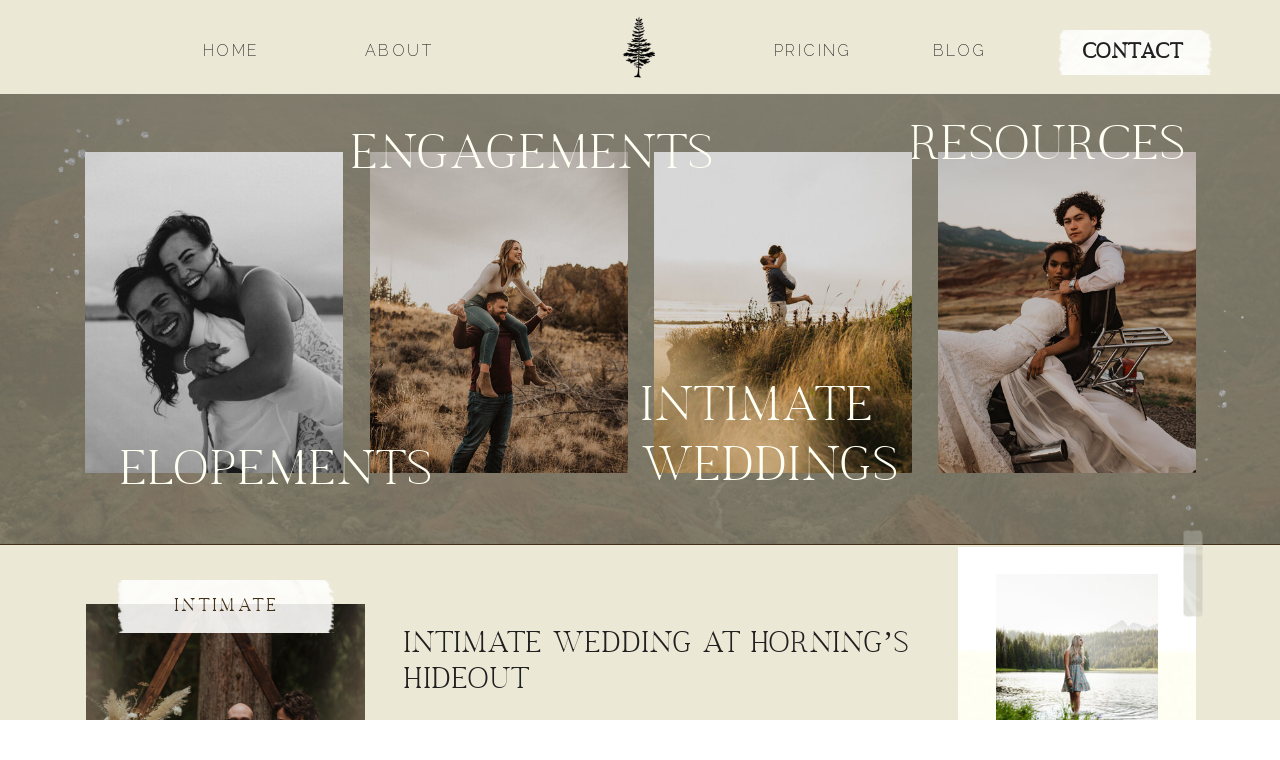

--- FILE ---
content_type: text/html; charset=UTF-8
request_url: https://emileesetting.com/tag/oregon-intimate-wedding/
body_size: 24579
content:
<!DOCTYPE html>
<html lang="en-US" class="d">
<head>
<link rel="stylesheet" type="text/css" href="//lib.showit.co/engine/2.6.4/showit.css" />
<meta name='robots' content='noindex, follow' />

	<!-- This site is optimized with the Yoast SEO Premium plugin v20.12 (Yoast SEO v20.12) - https://yoast.com/wordpress/plugins/seo/ -->
	<title>Oregon intimate wedding Archives - Emilee Setting</title>
	<meta property="og:locale" content="en_US" />
	<meta property="og:type" content="article" />
	<meta property="og:title" content="Oregon intimate wedding Archives" />
	<meta property="og:url" content="https://emileesetting.com/tag/oregon-intimate-wedding/" />
	<meta property="og:site_name" content="Emilee Setting" />
	<meta name="twitter:card" content="summary_large_image" />
	<script type="application/ld+json" class="yoast-schema-graph">{"@context":"https://schema.org","@graph":[{"@type":"CollectionPage","@id":"https://emileesetting.com/tag/oregon-intimate-wedding/","url":"https://emileesetting.com/tag/oregon-intimate-wedding/","name":"Oregon intimate wedding Archives - Emilee Setting","isPartOf":{"@id":"https://emileesetting.com/#website"},"primaryImageOfPage":{"@id":"https://emileesetting.com/tag/oregon-intimate-wedding/#primaryimage"},"image":{"@id":"https://emileesetting.com/tag/oregon-intimate-wedding/#primaryimage"},"thumbnailUrl":"https://emileesetting.com/wp-content/uploads/2021/09/Alyssa-and-Joshua25.jpg","breadcrumb":{"@id":"https://emileesetting.com/tag/oregon-intimate-wedding/#breadcrumb"},"inLanguage":"en-US"},{"@type":"ImageObject","inLanguage":"en-US","@id":"https://emileesetting.com/tag/oregon-intimate-wedding/#primaryimage","url":"https://emileesetting.com/wp-content/uploads/2021/09/Alyssa-and-Joshua25.jpg","contentUrl":"https://emileesetting.com/wp-content/uploads/2021/09/Alyssa-and-Joshua25.jpg","width":1200,"height":800},{"@type":"BreadcrumbList","@id":"https://emileesetting.com/tag/oregon-intimate-wedding/#breadcrumb","itemListElement":[{"@type":"ListItem","position":1,"name":"Home","item":"https://emileesetting.com/"},{"@type":"ListItem","position":2,"name":"Oregon intimate wedding"}]},{"@type":"WebSite","@id":"https://emileesetting.com/#website","url":"https://emileesetting.com/","name":"Emilee Setting","description":"Your SUPER-powered WP Engine Site","potentialAction":[{"@type":"SearchAction","target":{"@type":"EntryPoint","urlTemplate":"https://emileesetting.com/?s={search_term_string}"},"query-input":"required name=search_term_string"}],"inLanguage":"en-US"}]}</script>
	<!-- / Yoast SEO Premium plugin. -->


<link rel='dns-prefetch' href='//use.fontawesome.com' />
<link rel="alternate" type="application/rss+xml" title="Emilee Setting &raquo; Feed" href="https://emileesetting.com/feed/" />
<link rel="alternate" type="application/rss+xml" title="Emilee Setting &raquo; Comments Feed" href="https://emileesetting.com/comments/feed/" />
<link rel="alternate" type="application/rss+xml" title="Emilee Setting &raquo; Oregon intimate wedding Tag Feed" href="https://emileesetting.com/tag/oregon-intimate-wedding/feed/" />
<script type="text/javascript">
/* <![CDATA[ */
window._wpemojiSettings = {"baseUrl":"https:\/\/s.w.org\/images\/core\/emoji\/16.0.1\/72x72\/","ext":".png","svgUrl":"https:\/\/s.w.org\/images\/core\/emoji\/16.0.1\/svg\/","svgExt":".svg","source":{"concatemoji":"https:\/\/emileesetting.com\/wp-includes\/js\/wp-emoji-release.min.js?ver=6.8.3"}};
/*! This file is auto-generated */
!function(s,n){var o,i,e;function c(e){try{var t={supportTests:e,timestamp:(new Date).valueOf()};sessionStorage.setItem(o,JSON.stringify(t))}catch(e){}}function p(e,t,n){e.clearRect(0,0,e.canvas.width,e.canvas.height),e.fillText(t,0,0);var t=new Uint32Array(e.getImageData(0,0,e.canvas.width,e.canvas.height).data),a=(e.clearRect(0,0,e.canvas.width,e.canvas.height),e.fillText(n,0,0),new Uint32Array(e.getImageData(0,0,e.canvas.width,e.canvas.height).data));return t.every(function(e,t){return e===a[t]})}function u(e,t){e.clearRect(0,0,e.canvas.width,e.canvas.height),e.fillText(t,0,0);for(var n=e.getImageData(16,16,1,1),a=0;a<n.data.length;a++)if(0!==n.data[a])return!1;return!0}function f(e,t,n,a){switch(t){case"flag":return n(e,"\ud83c\udff3\ufe0f\u200d\u26a7\ufe0f","\ud83c\udff3\ufe0f\u200b\u26a7\ufe0f")?!1:!n(e,"\ud83c\udde8\ud83c\uddf6","\ud83c\udde8\u200b\ud83c\uddf6")&&!n(e,"\ud83c\udff4\udb40\udc67\udb40\udc62\udb40\udc65\udb40\udc6e\udb40\udc67\udb40\udc7f","\ud83c\udff4\u200b\udb40\udc67\u200b\udb40\udc62\u200b\udb40\udc65\u200b\udb40\udc6e\u200b\udb40\udc67\u200b\udb40\udc7f");case"emoji":return!a(e,"\ud83e\udedf")}return!1}function g(e,t,n,a){var r="undefined"!=typeof WorkerGlobalScope&&self instanceof WorkerGlobalScope?new OffscreenCanvas(300,150):s.createElement("canvas"),o=r.getContext("2d",{willReadFrequently:!0}),i=(o.textBaseline="top",o.font="600 32px Arial",{});return e.forEach(function(e){i[e]=t(o,e,n,a)}),i}function t(e){var t=s.createElement("script");t.src=e,t.defer=!0,s.head.appendChild(t)}"undefined"!=typeof Promise&&(o="wpEmojiSettingsSupports",i=["flag","emoji"],n.supports={everything:!0,everythingExceptFlag:!0},e=new Promise(function(e){s.addEventListener("DOMContentLoaded",e,{once:!0})}),new Promise(function(t){var n=function(){try{var e=JSON.parse(sessionStorage.getItem(o));if("object"==typeof e&&"number"==typeof e.timestamp&&(new Date).valueOf()<e.timestamp+604800&&"object"==typeof e.supportTests)return e.supportTests}catch(e){}return null}();if(!n){if("undefined"!=typeof Worker&&"undefined"!=typeof OffscreenCanvas&&"undefined"!=typeof URL&&URL.createObjectURL&&"undefined"!=typeof Blob)try{var e="postMessage("+g.toString()+"("+[JSON.stringify(i),f.toString(),p.toString(),u.toString()].join(",")+"));",a=new Blob([e],{type:"text/javascript"}),r=new Worker(URL.createObjectURL(a),{name:"wpTestEmojiSupports"});return void(r.onmessage=function(e){c(n=e.data),r.terminate(),t(n)})}catch(e){}c(n=g(i,f,p,u))}t(n)}).then(function(e){for(var t in e)n.supports[t]=e[t],n.supports.everything=n.supports.everything&&n.supports[t],"flag"!==t&&(n.supports.everythingExceptFlag=n.supports.everythingExceptFlag&&n.supports[t]);n.supports.everythingExceptFlag=n.supports.everythingExceptFlag&&!n.supports.flag,n.DOMReady=!1,n.readyCallback=function(){n.DOMReady=!0}}).then(function(){return e}).then(function(){var e;n.supports.everything||(n.readyCallback(),(e=n.source||{}).concatemoji?t(e.concatemoji):e.wpemoji&&e.twemoji&&(t(e.twemoji),t(e.wpemoji)))}))}((window,document),window._wpemojiSettings);
/* ]]> */
</script>
<style id='wp-emoji-styles-inline-css' type='text/css'>

	img.wp-smiley, img.emoji {
		display: inline !important;
		border: none !important;
		box-shadow: none !important;
		height: 1em !important;
		width: 1em !important;
		margin: 0 0.07em !important;
		vertical-align: -0.1em !important;
		background: none !important;
		padding: 0 !important;
	}
</style>
<link rel='stylesheet' id='wp-block-library-css' href='https://emileesetting.com/wp-includes/css/dist/block-library/style.min.css?ver=6.8.3' type='text/css' media='all' />
<style id='classic-theme-styles-inline-css' type='text/css'>
/*! This file is auto-generated */
.wp-block-button__link{color:#fff;background-color:#32373c;border-radius:9999px;box-shadow:none;text-decoration:none;padding:calc(.667em + 2px) calc(1.333em + 2px);font-size:1.125em}.wp-block-file__button{background:#32373c;color:#fff;text-decoration:none}
</style>
<style id='global-styles-inline-css' type='text/css'>
:root{--wp--preset--aspect-ratio--square: 1;--wp--preset--aspect-ratio--4-3: 4/3;--wp--preset--aspect-ratio--3-4: 3/4;--wp--preset--aspect-ratio--3-2: 3/2;--wp--preset--aspect-ratio--2-3: 2/3;--wp--preset--aspect-ratio--16-9: 16/9;--wp--preset--aspect-ratio--9-16: 9/16;--wp--preset--color--black: #000000;--wp--preset--color--cyan-bluish-gray: #abb8c3;--wp--preset--color--white: #ffffff;--wp--preset--color--pale-pink: #f78da7;--wp--preset--color--vivid-red: #cf2e2e;--wp--preset--color--luminous-vivid-orange: #ff6900;--wp--preset--color--luminous-vivid-amber: #fcb900;--wp--preset--color--light-green-cyan: #7bdcb5;--wp--preset--color--vivid-green-cyan: #00d084;--wp--preset--color--pale-cyan-blue: #8ed1fc;--wp--preset--color--vivid-cyan-blue: #0693e3;--wp--preset--color--vivid-purple: #9b51e0;--wp--preset--gradient--vivid-cyan-blue-to-vivid-purple: linear-gradient(135deg,rgba(6,147,227,1) 0%,rgb(155,81,224) 100%);--wp--preset--gradient--light-green-cyan-to-vivid-green-cyan: linear-gradient(135deg,rgb(122,220,180) 0%,rgb(0,208,130) 100%);--wp--preset--gradient--luminous-vivid-amber-to-luminous-vivid-orange: linear-gradient(135deg,rgba(252,185,0,1) 0%,rgba(255,105,0,1) 100%);--wp--preset--gradient--luminous-vivid-orange-to-vivid-red: linear-gradient(135deg,rgba(255,105,0,1) 0%,rgb(207,46,46) 100%);--wp--preset--gradient--very-light-gray-to-cyan-bluish-gray: linear-gradient(135deg,rgb(238,238,238) 0%,rgb(169,184,195) 100%);--wp--preset--gradient--cool-to-warm-spectrum: linear-gradient(135deg,rgb(74,234,220) 0%,rgb(151,120,209) 20%,rgb(207,42,186) 40%,rgb(238,44,130) 60%,rgb(251,105,98) 80%,rgb(254,248,76) 100%);--wp--preset--gradient--blush-light-purple: linear-gradient(135deg,rgb(255,206,236) 0%,rgb(152,150,240) 100%);--wp--preset--gradient--blush-bordeaux: linear-gradient(135deg,rgb(254,205,165) 0%,rgb(254,45,45) 50%,rgb(107,0,62) 100%);--wp--preset--gradient--luminous-dusk: linear-gradient(135deg,rgb(255,203,112) 0%,rgb(199,81,192) 50%,rgb(65,88,208) 100%);--wp--preset--gradient--pale-ocean: linear-gradient(135deg,rgb(255,245,203) 0%,rgb(182,227,212) 50%,rgb(51,167,181) 100%);--wp--preset--gradient--electric-grass: linear-gradient(135deg,rgb(202,248,128) 0%,rgb(113,206,126) 100%);--wp--preset--gradient--midnight: linear-gradient(135deg,rgb(2,3,129) 0%,rgb(40,116,252) 100%);--wp--preset--font-size--small: 13px;--wp--preset--font-size--medium: 20px;--wp--preset--font-size--large: 36px;--wp--preset--font-size--x-large: 42px;--wp--preset--spacing--20: 0.44rem;--wp--preset--spacing--30: 0.67rem;--wp--preset--spacing--40: 1rem;--wp--preset--spacing--50: 1.5rem;--wp--preset--spacing--60: 2.25rem;--wp--preset--spacing--70: 3.38rem;--wp--preset--spacing--80: 5.06rem;--wp--preset--shadow--natural: 6px 6px 9px rgba(0, 0, 0, 0.2);--wp--preset--shadow--deep: 12px 12px 50px rgba(0, 0, 0, 0.4);--wp--preset--shadow--sharp: 6px 6px 0px rgba(0, 0, 0, 0.2);--wp--preset--shadow--outlined: 6px 6px 0px -3px rgba(255, 255, 255, 1), 6px 6px rgba(0, 0, 0, 1);--wp--preset--shadow--crisp: 6px 6px 0px rgba(0, 0, 0, 1);}:where(.is-layout-flex){gap: 0.5em;}:where(.is-layout-grid){gap: 0.5em;}body .is-layout-flex{display: flex;}.is-layout-flex{flex-wrap: wrap;align-items: center;}.is-layout-flex > :is(*, div){margin: 0;}body .is-layout-grid{display: grid;}.is-layout-grid > :is(*, div){margin: 0;}:where(.wp-block-columns.is-layout-flex){gap: 2em;}:where(.wp-block-columns.is-layout-grid){gap: 2em;}:where(.wp-block-post-template.is-layout-flex){gap: 1.25em;}:where(.wp-block-post-template.is-layout-grid){gap: 1.25em;}.has-black-color{color: var(--wp--preset--color--black) !important;}.has-cyan-bluish-gray-color{color: var(--wp--preset--color--cyan-bluish-gray) !important;}.has-white-color{color: var(--wp--preset--color--white) !important;}.has-pale-pink-color{color: var(--wp--preset--color--pale-pink) !important;}.has-vivid-red-color{color: var(--wp--preset--color--vivid-red) !important;}.has-luminous-vivid-orange-color{color: var(--wp--preset--color--luminous-vivid-orange) !important;}.has-luminous-vivid-amber-color{color: var(--wp--preset--color--luminous-vivid-amber) !important;}.has-light-green-cyan-color{color: var(--wp--preset--color--light-green-cyan) !important;}.has-vivid-green-cyan-color{color: var(--wp--preset--color--vivid-green-cyan) !important;}.has-pale-cyan-blue-color{color: var(--wp--preset--color--pale-cyan-blue) !important;}.has-vivid-cyan-blue-color{color: var(--wp--preset--color--vivid-cyan-blue) !important;}.has-vivid-purple-color{color: var(--wp--preset--color--vivid-purple) !important;}.has-black-background-color{background-color: var(--wp--preset--color--black) !important;}.has-cyan-bluish-gray-background-color{background-color: var(--wp--preset--color--cyan-bluish-gray) !important;}.has-white-background-color{background-color: var(--wp--preset--color--white) !important;}.has-pale-pink-background-color{background-color: var(--wp--preset--color--pale-pink) !important;}.has-vivid-red-background-color{background-color: var(--wp--preset--color--vivid-red) !important;}.has-luminous-vivid-orange-background-color{background-color: var(--wp--preset--color--luminous-vivid-orange) !important;}.has-luminous-vivid-amber-background-color{background-color: var(--wp--preset--color--luminous-vivid-amber) !important;}.has-light-green-cyan-background-color{background-color: var(--wp--preset--color--light-green-cyan) !important;}.has-vivid-green-cyan-background-color{background-color: var(--wp--preset--color--vivid-green-cyan) !important;}.has-pale-cyan-blue-background-color{background-color: var(--wp--preset--color--pale-cyan-blue) !important;}.has-vivid-cyan-blue-background-color{background-color: var(--wp--preset--color--vivid-cyan-blue) !important;}.has-vivid-purple-background-color{background-color: var(--wp--preset--color--vivid-purple) !important;}.has-black-border-color{border-color: var(--wp--preset--color--black) !important;}.has-cyan-bluish-gray-border-color{border-color: var(--wp--preset--color--cyan-bluish-gray) !important;}.has-white-border-color{border-color: var(--wp--preset--color--white) !important;}.has-pale-pink-border-color{border-color: var(--wp--preset--color--pale-pink) !important;}.has-vivid-red-border-color{border-color: var(--wp--preset--color--vivid-red) !important;}.has-luminous-vivid-orange-border-color{border-color: var(--wp--preset--color--luminous-vivid-orange) !important;}.has-luminous-vivid-amber-border-color{border-color: var(--wp--preset--color--luminous-vivid-amber) !important;}.has-light-green-cyan-border-color{border-color: var(--wp--preset--color--light-green-cyan) !important;}.has-vivid-green-cyan-border-color{border-color: var(--wp--preset--color--vivid-green-cyan) !important;}.has-pale-cyan-blue-border-color{border-color: var(--wp--preset--color--pale-cyan-blue) !important;}.has-vivid-cyan-blue-border-color{border-color: var(--wp--preset--color--vivid-cyan-blue) !important;}.has-vivid-purple-border-color{border-color: var(--wp--preset--color--vivid-purple) !important;}.has-vivid-cyan-blue-to-vivid-purple-gradient-background{background: var(--wp--preset--gradient--vivid-cyan-blue-to-vivid-purple) !important;}.has-light-green-cyan-to-vivid-green-cyan-gradient-background{background: var(--wp--preset--gradient--light-green-cyan-to-vivid-green-cyan) !important;}.has-luminous-vivid-amber-to-luminous-vivid-orange-gradient-background{background: var(--wp--preset--gradient--luminous-vivid-amber-to-luminous-vivid-orange) !important;}.has-luminous-vivid-orange-to-vivid-red-gradient-background{background: var(--wp--preset--gradient--luminous-vivid-orange-to-vivid-red) !important;}.has-very-light-gray-to-cyan-bluish-gray-gradient-background{background: var(--wp--preset--gradient--very-light-gray-to-cyan-bluish-gray) !important;}.has-cool-to-warm-spectrum-gradient-background{background: var(--wp--preset--gradient--cool-to-warm-spectrum) !important;}.has-blush-light-purple-gradient-background{background: var(--wp--preset--gradient--blush-light-purple) !important;}.has-blush-bordeaux-gradient-background{background: var(--wp--preset--gradient--blush-bordeaux) !important;}.has-luminous-dusk-gradient-background{background: var(--wp--preset--gradient--luminous-dusk) !important;}.has-pale-ocean-gradient-background{background: var(--wp--preset--gradient--pale-ocean) !important;}.has-electric-grass-gradient-background{background: var(--wp--preset--gradient--electric-grass) !important;}.has-midnight-gradient-background{background: var(--wp--preset--gradient--midnight) !important;}.has-small-font-size{font-size: var(--wp--preset--font-size--small) !important;}.has-medium-font-size{font-size: var(--wp--preset--font-size--medium) !important;}.has-large-font-size{font-size: var(--wp--preset--font-size--large) !important;}.has-x-large-font-size{font-size: var(--wp--preset--font-size--x-large) !important;}
:where(.wp-block-post-template.is-layout-flex){gap: 1.25em;}:where(.wp-block-post-template.is-layout-grid){gap: 1.25em;}
:where(.wp-block-columns.is-layout-flex){gap: 2em;}:where(.wp-block-columns.is-layout-grid){gap: 2em;}
:root :where(.wp-block-pullquote){font-size: 1.5em;line-height: 1.6;}
</style>
<link rel='stylesheet' id='ngg_trigger_buttons-css' href='https://emileesetting.com/wp-content/plugins/nextgen-gallery/products/photocrati_nextgen/modules/nextgen_gallery_display/static/trigger_buttons.css?ver=3.11' type='text/css' media='all' />
<link rel='stylesheet' id='simplelightbox-0-css' href='https://emileesetting.com/wp-content/plugins/nextgen-gallery/products/photocrati_nextgen/modules/lightbox/static/simplelightbox/simple-lightbox.css?ver=3.11' type='text/css' media='all' />
<link rel='stylesheet' id='fontawesome_v4_shim_style-css' href='https://use.fontawesome.com/releases/v5.3.1/css/v4-shims.css?ver=6.8.3' type='text/css' media='all' />
<link rel='stylesheet' id='fontawesome-css' href='https://use.fontawesome.com/releases/v5.3.1/css/all.css?ver=6.8.3' type='text/css' media='all' />
<link rel='stylesheet' id='ngg_pro_mosaic_style-css' href='https://emileesetting.com/wp-content/plugins/nextgen-gallery-starter/modules/nextgen_pro_mosaic/static/style.css?ver=3.0.19' type='text/css' media='all' />
<link rel='stylesheet' id='ez-toc-css' href='https://emileesetting.com/wp-content/plugins/easy-table-of-contents/assets/css/screen.min.css?ver=2.0.72' type='text/css' media='all' />
<style id='ez-toc-inline-css' type='text/css'>
div#ez-toc-container .ez-toc-title {font-size: 120%;}div#ez-toc-container .ez-toc-title {font-weight: 500;}div#ez-toc-container ul li {font-size: 95%;}div#ez-toc-container ul li {font-weight: 400;}div#ez-toc-container nav ul ul li {font-size: 90%;}
.ez-toc-container-direction {direction: ltr;}.ez-toc-counter ul{counter-reset: item ;}.ez-toc-counter nav ul li a::before {content: counters(item, '.', decimal) '. ';display: inline-block;counter-increment: item;flex-grow: 0;flex-shrink: 0;margin-right: .2em; float: left; }.ez-toc-widget-direction {direction: ltr;}.ez-toc-widget-container ul{counter-reset: item ;}.ez-toc-widget-container nav ul li a::before {content: counters(item, '.', decimal) '. ';display: inline-block;counter-increment: item;flex-grow: 0;flex-shrink: 0;margin-right: .2em; float: left; }
</style>
<link rel='stylesheet' id='nextgen_widgets_style-css' href='https://emileesetting.com/wp-content/plugins/nextgen-gallery/products/photocrati_nextgen/modules/widget/static/widgets.css?ver=3.11' type='text/css' media='all' />
<link rel='stylesheet' id='nextgen_basic_thumbnails_style-css' href='https://emileesetting.com/wp-content/plugins/nextgen-gallery/products/photocrati_nextgen/modules/nextgen_basic_gallery/static/thumbnails/nextgen_basic_thumbnails.css?ver=3.11' type='text/css' media='all' />
<link rel='stylesheet' id='nextgen_basic_slideshow_style-css' href='https://emileesetting.com/wp-content/plugins/nextgen-gallery/products/photocrati_nextgen/modules/nextgen_basic_gallery/static/slideshow/ngg_basic_slideshow.css?ver=3.11' type='text/css' media='all' />
<link rel='stylesheet' id='pub-style-css' href='https://emileesetting.com/wp-content/themes/showit/pubs/8fx5upffstabeqrqe4witw/20260121002547S5mpdrw/assets/pub.css?ver=1768955155' type='text/css' media='all' />
<link rel='stylesheet' id='nggallery-css' href='https://emileesetting.com/wp-content/plugins/nextgen-gallery/products/photocrati_nextgen/modules/ngglegacy/css/nggallery.css?ver=3.11' type='text/css' media='all' />
<script type="text/javascript" src="https://emileesetting.com/wp-content/plugins/nextgen-gallery-starter/modules/picturefill/static/picturefill.min.js?ver=3.0.2" id="picturefill-js"></script>
<script type="text/javascript" src="https://emileesetting.com/wp-includes/js/jquery/jquery.min.js?ver=3.7.1" id="jquery-core-js"></script>
<script type="text/javascript" id="jquery-core-js-after">
/* <![CDATA[ */
$ = jQuery;
/* ]]> */
</script>
<script type="text/javascript" src="https://emileesetting.com/wp-includes/js/jquery/jquery-migrate.min.js?ver=3.4.1" id="jquery-migrate-js"></script>
<script type="text/javascript" id="photocrati_ajax-js-extra">
/* <![CDATA[ */
var photocrati_ajax = {"url":"https:\/\/emileesetting.com\/index.php?photocrati_ajax=1","wp_home_url":"https:\/\/emileesetting.com","wp_site_url":"https:\/\/emileesetting.com","wp_root_url":"https:\/\/emileesetting.com","wp_plugins_url":"https:\/\/emileesetting.com\/wp-content\/plugins","wp_content_url":"https:\/\/emileesetting.com\/wp-content","wp_includes_url":"https:\/\/emileesetting.com\/wp-includes\/","ngg_param_slug":"nggallery"};
/* ]]> */
</script>
<script type="text/javascript" src="https://emileesetting.com/wp-content/plugins/nextgen-gallery/products/photocrati_nextgen/modules/ajax/static/ajax.min.js?ver=3.11" id="photocrati_ajax-js"></script>
<script type="text/javascript" src="https://use.fontawesome.com/releases/v5.3.1/js/v4-shims.js?ver=5.3.1" id="fontawesome_v4_shim-js"></script>
<script type="text/javascript" defer integrity="sha384-kW+oWsYx3YpxvjtZjFXqazFpA7UP/MbiY4jvs+RWZo2+N94PFZ36T6TFkc9O3qoB" crossorigin="anonymous" data-auto-replace-svg="false" data-keep-original-source="false" data-search-pseudo-elements src="https://use.fontawesome.com/releases/v5.3.1/js/all.js?ver=5.3.1" id="fontawesome-js"></script>
<script type="text/javascript" src="https://emileesetting.com/wp-content/plugins/nextgen-gallery/products/photocrati_nextgen/modules/nextgen_gallery_display/static/jquery.waitforimages-2.4.0-modded.js?ver=3.11" id="ngg_waitforimages-js"></script>
<script type="text/javascript" src="https://emileesetting.com/wp-content/themes/showit/pubs/8fx5upffstabeqrqe4witw/20260121002547S5mpdrw/assets/pub.js?ver=1768955155" id="pub-script-js"></script>
<link rel="https://api.w.org/" href="https://emileesetting.com/wp-json/" /><link rel="alternate" title="JSON" type="application/json" href="https://emileesetting.com/wp-json/wp/v2/tags/59" /><link rel="EditURI" type="application/rsd+xml" title="RSD" href="https://emileesetting.com/xmlrpc.php?rsd" />
		<script>
			document.documentElement.className = document.documentElement.className.replace('no-js', 'js');
		</script>
				<style>
			.no-js img.lazyload {
				display: none;
			}

			figure.wp-block-image img.lazyloading {
				min-width: 150px;
			}

						.lazyload, .lazyloading {
				opacity: 0;
			}

			.lazyloaded {
				opacity: 1;
				transition: opacity 400ms;
				transition-delay: 0ms;
			}

					</style>
		
<meta charset="UTF-8" />
<meta name="viewport" content="width=device-width, initial-scale=1" />
<link rel="icon" type="image/png" href="//static.showit.co/200/z5TVEgf7RpWU90GWmUeCnw/137871/tree.png" />
<link rel="preconnect" href="https://static.showit.co" />
<meta property="fb:app_id" content="359434282004978" />
<link rel="preconnect" href="https://fonts.googleapis.com">
<link rel="preconnect" href="https://fonts.gstatic.com" crossorigin>
<link href="https://fonts.googleapis.com/css?family=Raleway:300|DM+Serif+Display:regular|Raleway:200|EB+Garamond:italic|Lora:regular|Oswald:regular|Raleway:regular" rel="stylesheet" type="text/css"/>
<style>
@font-face{font-family:SUNDAYS;src:url('//static.showit.co/file/euTg3eo2Spqy7iV9Ms6USQ/shared/sundays-webfont.woff');}
@font-face{font-family:sans;src:url('//static.showit.co/file/VATkSW40SV2BaKYyWHc6DQ/shared/botanica-webfont.woff');}
</style>
<script id="init_data" type="application/json">
{"mobile":{"w":320,"bgMediaType":"none","bgFillType":"color","bgColor":"#ffffff"},"desktop":{"w":1200,"bgColor":"#ffffff","bgMediaType":"none","bgFillType":"color"},"sid":"8fx5upffstabeqrqe4witw","break":768,"assetURL":"//static.showit.co","contactFormId":"137871/263339","cfAction":"aHR0cHM6Ly9jbGllbnRzZXJ2aWNlLnNob3dpdC5jby9jb250YWN0Zm9ybQ==","sgAction":"aHR0cHM6Ly9jbGllbnRzZXJ2aWNlLnNob3dpdC5jby9zb2NpYWxncmlk","blockData":[{"slug":"desktop-mobile-nav","visible":"m","states":[],"d":{"h":1,"w":1200,"locking":{},"bgFillType":"color","bgColor":"#000000:0","bgMediaType":"none"},"m":{"h":1,"w":320,"bgFillType":"color","bgColor":"colors-7","bgMediaType":"none"}},{"slug":"sticky-desktop-nav","visible":"d","states":[],"d":{"h":94,"w":1200,"locking":{"side":"st"},"bgFillType":"color","bgColor":"#ece8d6","bgMediaType":"none"},"m":{"h":1,"w":320,"bgFillType":"color","bgColor":"#000000:0","bgMediaType":"none"}},{"slug":"buffer","visible":"m","states":[],"d":{"h":400,"w":1200,"bgFillType":"color","bgColor":"colors-7","bgMediaType":"none"},"m":{"h":59,"w":320,"locking":{"side":"t","scrollOffset":1},"bgFillType":"color","bgColor":"colors-7","bgMediaType":"none"}},{"slug":"category-bar","visible":"a","states":[],"d":{"h":450,"w":1200,"bgFillType":"color","bgColor":"colors-5","bgMediaType":"image","bgImage":{"key":"BLYN9zFnSLKJOnP1GcS3KQ/shared/hb8a6981.jpg","aspect_ratio":0.6668,"title":"HB8A6981","type":"asset"},"bgOpacity":20,"bgPos":"cm","bgScale":"cover","bgScroll":"p"},"m":{"h":504,"w":320,"bgFillType":"color","bgColor":"colors-5","bgMediaType":"image","bgImage":{"key":"BLYN9zFnSLKJOnP1GcS3KQ/shared/hb8a6981.jpg","aspect_ratio":0.6668,"title":"HB8A6981","type":"asset"},"bgOpacity":20,"bgPos":"cm","bgScale":"cover","bgScroll":"p"}},{"slug":"sidebar","visible":"a","states":[],"d":{"h":1,"w":1200,"bgFillType":"color","bgColor":"colors-3","bgMediaType":"none"},"m":{"h":349,"w":320,"bgFillType":"color","bgColor":"#fffff3","bgMediaType":"none"}},{"slug":"featured-blog-post","visible":"a","states":[],"d":{"h":427,"w":1200,"bgFillType":"color","bgColor":"colors-4","bgMediaType":"none"},"m":{"h":522,"w":320,"bgFillType":"color","bgColor":"colors-4","bgMediaType":"none"},"wpPostLookup":true},{"slug":"stagnant-decor-top","visible":"a","states":[],"d":{"h":1,"w":1200,"bgFillType":"color","bgColor":"colors-0","bgMediaType":"none"},"m":{"h":1,"w":320,"bgFillType":"color","bgColor":"colors-3","bgMediaType":"none"}},{"slug":"post-layout-1-grid","visible":"a","states":[{"d":{"bgFillType":"color","bgColor":"#000000:0","bgMediaType":"none"},"m":{"bgFillType":"color","bgColor":"#000000:0","bgMediaType":"none"},"slug":"left-post"},{"d":{"bgFillType":"color","bgColor":"#000000:0","bgMediaType":"none"},"m":{"bgFillType":"color","bgColor":"#000000:0","bgMediaType":"none"},"slug":"right-post"}],"d":{"h":511,"w":1200,"bgFillType":"color","bgColor":"colors-5","bgMediaType":"none"},"m":{"h":304,"w":320,"bgFillType":"color","bgColor":"colors-5","bgMediaType":"none"},"stateTrans":[{},{}]},{"slug":"stagnant-decor-bottom","visible":"a","states":[],"d":{"h":1,"w":1200,"bgFillType":"color","bgColor":"colors-0","bgMediaType":"none"},"m":{"h":1,"w":320,"bgFillType":"color","bgColor":"colors-0","bgMediaType":"none"}},{"slug":"pagination","visible":"a","states":[],"d":{"h":87,"w":1200,"bgFillType":"color","bgColor":"colors-5","bgMediaType":"none"},"m":{"h":66,"w":320,"bgFillType":"color","bgColor":"colors-5","bgMediaType":"none"}},{"slug":"footer","visible":"a","states":[],"d":{"h":348,"w":1200,"bgFillType":"color","bgColor":"colors-7","bgMediaType":"none"},"m":{"h":634,"w":320,"bgFillType":"color","bgColor":"colors-7","bgMediaType":"none"}},{"slug":"mobile-menu-open","visible":"m","states":[],"d":{"h":400,"w":1200,"bgFillType":"color","bgColor":"colors-7","bgMediaType":"none"},"m":{"h":445,"w":320,"locking":{"side":"t"},"bgFillType":"color","bgColor":"#f6f3ef","bgMediaType":"image","bgImage":{"key":"_V2rm3hWTCuIiVjPap-5Fw/shared/0c9a9294.jpg","aspect_ratio":0.66667,"title":"0C9A9294","type":"asset"},"bgOpacity":22,"bgPos":"cm","bgScale":"cover","bgScroll":"p"}}],"elementData":[{"type":"simple","visible":"m","id":"desktop-mobile-nav_0","blockId":"desktop-mobile-nav","m":{"x":-10,"y":0,"w":363,"h":60,"a":0},"d":{"x":360,"y":0,"w":480,"h":0.4,"a":0}},{"type":"icon","visible":"m","id":"desktop-mobile-nav_1","blockId":"desktop-mobile-nav","m":{"x":263,"y":0,"w":50,"h":60,"a":0},"d":{"x":550,"y":363,"w":100,"h":100,"a":0},"pc":[{"type":"show","block":"mobile-menu-open"}]},{"type":"text","visible":"d","id":"desktop-mobile-nav_2","blockId":"desktop-mobile-nav","m":{"x":92,"y":123,"w":130,"h":31,"a":0},"d":{"x":1047,"y":87,"w":109,"h":22,"a":0}},{"type":"text","visible":"d","id":"desktop-mobile-nav_3","blockId":"desktop-mobile-nav","m":{"x":92,"y":123,"w":130,"h":31,"a":0},"d":{"x":906,"y":87,"w":49,"h":22,"a":0}},{"type":"text","visible":"m","id":"desktop-mobile-nav_4","blockId":"desktop-mobile-nav","m":{"x":6,"y":21,"w":236,"h":26,"a":0},"d":{"x":475,"y":77,"w":359,"h":32,"a":0}},{"type":"graphic","visible":"m","id":"desktop-mobile-nav_5","blockId":"desktop-mobile-nav","m":{"x":64,"y":8,"w":52,"h":52,"a":0},"d":{"x":524,"y":-6,"w":210,"h":210,"a":0,"o":50},"c":{"key":"4H5Tq1hATZaFvF0UML2IwA/137871/adventurer_mountain_and_trees_2.png","aspect_ratio":0.99917}},{"type":"graphic","visible":"d","id":"desktop-mobile-nav_6","blockId":"desktop-mobile-nav","m":{"x":74,"y":18,"w":52,"h":52,"a":0},"d":{"x":534,"y":-2,"w":210,"h":210,"a":0,"o":50},"c":{"key":"r2t2C48IR7GwBrZzWQ9BpQ/137871/adventurer_mountain_and_trees_1.png","aspect_ratio":1}},{"type":"text","visible":"d","id":"desktop-mobile-nav_7","blockId":"desktop-mobile-nav","m":{"x":95,"y":85,"w":130.2,"h":31,"a":0},"d":{"x":190,"y":90,"w":66,"h":23,"a":0}},{"type":"text","visible":"d","id":"desktop-mobile-nav_8","blockId":"desktop-mobile-nav","m":{"x":95,"y":85,"w":130.2,"h":31,"a":0},"d":{"x":42,"y":92,"w":57,"h":22,"a":0}},{"type":"text","visible":"d","id":"desktop-mobile-nav_9","blockId":"desktop-mobile-nav","m":{"x":160,"y":116,"w":90,"h":30,"a":0},"d":{"x":342,"y":92,"w":65,"h":19,"a":0}},{"type":"text","visible":"d","id":"desktop-mobile-nav_10","blockId":"desktop-mobile-nav","m":{"x":109,"y":-8,"w":102,"h":17,"a":0},"d":{"x":480,"y":84,"w":358,"h":53,"a":0}},{"type":"graphic","visible":"d","id":"sticky-desktop-nav_0","blockId":"sticky-desktop-nav","m":{"x":159,"y":0,"w":3,"h":1,"a":0},"d":{"x":1018,"y":30,"w":155,"h":45,"a":0},"c":{"key":"why7SNQCQ86DxKoHbk1smA/shared/white-tape-1.png","aspect_ratio":3.32577}},{"type":"text","visible":"d","id":"sticky-desktop-nav_1","blockId":"sticky-desktop-nav","m":{"x":92,"y":123,"w":130,"h":31,"a":0},"d":{"x":1042,"y":41,"w":107,"h":24,"a":0}},{"type":"text","visible":"d","id":"sticky-desktop-nav_2","blockId":"sticky-desktop-nav","m":{"x":92,"y":123,"w":130,"h":31,"a":0},"d":{"x":893,"y":39,"w":58,"h":25,"a":0}},{"type":"graphic","visible":"d","id":"sticky-desktop-nav_3","blockId":"sticky-desktop-nav","m":{"x":160,"y":0,"w":1,"h":1,"a":0},"d":{"x":566,"y":13,"w":68,"h":68,"a":0},"c":{"key":"-mGzmsmQQGilUiWEvgVBGA/137871/adventurer_tree_2.png","aspect_ratio":1}},{"type":"text","visible":"d","id":"sticky-desktop-nav_4","blockId":"sticky-desktop-nav","m":{"x":95,"y":85,"w":130.2,"h":31,"a":0},"d":{"x":734,"y":39,"w":93,"h":25,"a":0}},{"type":"text","visible":"d","id":"sticky-desktop-nav_5","blockId":"sticky-desktop-nav","m":{"x":95,"y":85,"w":130.2,"h":31,"a":0},"d":{"x":325,"y":39,"w":67,"h":25,"a":0}},{"type":"text","visible":"d","id":"sticky-desktop-nav_6","blockId":"sticky-desktop-nav","m":{"x":95,"y":85,"w":130.2,"h":31,"a":0},"d":{"x":163,"y":39,"w":64,"h":25,"a":0}},{"type":"graphic","visible":"a","id":"category-bar_0","blockId":"category-bar","m":{"x":-93,"y":272,"w":179,"h":206,"a":-30},"d":{"x":1075,"y":204,"w":177,"h":232,"a":-13},"c":{"key":"jXUQ7uUjQKSE3w6lSLqVLw/shared/silver_splatters_07.png","aspect_ratio":0.75896}},{"type":"graphic","visible":"a","id":"category-bar_1","blockId":"category-bar","m":{"x":241,"y":-41,"w":139,"h":142,"a":176},"d":{"x":-89,"y":-16,"w":268,"h":271,"a":-147},"c":{"key":"qyB-iVa1Tse1NbI7FvYp7g/shared/silver_splatters_16.png","aspect_ratio":0.98361}},{"type":"graphic","visible":"a","id":"category-bar_2","blockId":"category-bar","m":{"x":166,"y":288,"w":136,"h":177,"a":0},"d":{"x":898,"y":58,"w":258,"h":321,"a":0,"gs":{"s":50}},"c":{"key":"i6LOP0HyShSfk05oxDjAUA/137871/danielle_and_lance414.jpg","aspect_ratio":0.667}},{"type":"text","visible":"a","id":"category-bar_3","blockId":"category-bar","m":{"x":165,"y":453,"w":137,"h":26,"a":0},"d":{"x":869,"y":24,"w":309,"h":60,"a":0}},{"type":"graphic","visible":"a","id":"category-bar_4","blockId":"category-bar","m":{"x":19,"y":288,"w":136,"h":177,"a":0},"d":{"x":614,"y":58,"w":258,"h":321,"a":0,"gs":{"s":100}},"c":{"key":"beEqWzsKShWtUjCUzGMAaQ/137871/emilee_setting_photo_pnw_elopement_phototgrapher.jpg","aspect_ratio":0.71444}},{"type":"text","visible":"a","id":"category-bar_5","blockId":"category-bar","m":{"x":19,"y":445,"w":130,"h":50,"a":0},"d":{"x":600,"y":285,"w":286,"h":133,"a":0}},{"type":"graphic","visible":"a","id":"category-bar_6","blockId":"category-bar","m":{"x":166,"y":81,"w":136,"h":177,"a":0},"d":{"x":330,"y":58,"w":258,"h":321,"a":0,"gs":{"s":50}},"c":{"key":"IFirijeETNOaJWZtif1S5Q/137871/dsc05894.jpg","aspect_ratio":0.66667}},{"type":"graphic","visible":"a","id":"category-bar_7","blockId":"category-bar","m":{"x":20,"y":81,"w":136,"h":177,"a":0},"d":{"x":45,"y":58,"w":258,"h":321,"a":0,"gs":{"s":50}},"c":{"key":"3CXFsqb9Qy-LI04hDkqjIQ/137871/emilee_setting_photo_elopement_photography_bonneville_salt_flats_utah174.jpg","aspect_ratio":0.66667}},{"type":"text","visible":"a","id":"category-bar_8","blockId":"category-bar","m":{"x":127,"y":81,"w":184,"h":56,"a":0},"d":{"x":310,"y":33,"w":421,"h":95,"a":0}},{"type":"text","visible":"a","id":"category-bar_9","blockId":"category-bar","m":{"x":15,"y":246,"w":154,"h":24,"a":0},"d":{"x":79,"y":349,"w":352,"h":109,"a":0}},{"type":"graphic","visible":"d","id":"sidebar_0","blockId":"sidebar","m":{"x":-1,"y":-402,"w":322,"h":1156,"a":90},"d":{"x":918,"y":3,"w":238,"h":962,"a":0},"c":{"key":"7WNEyYNgQC6DXY1bEV49Kg/137871/untitled-2.jpg","aspect_ratio":1.4}},{"type":"graphic","visible":"a","id":"sidebar_1","blockId":"sidebar","m":{"x":282,"y":287,"w":79,"h":18,"a":90},"d":{"x":902,"y":946,"w":86,"h":19,"a":30},"c":{"key":"PqpWScbMQkKNARJGx4_u5w/shared/transparent-tape-1.png","aspect_ratio":4.41763}},{"type":"icon","visible":"a","id":"sidebar_2","blockId":"sidebar","m":{"x":162,"y":316,"w":15,"h":15,"a":0},"d":{"x":1005,"y":926,"w":15,"h":15,"a":0}},{"type":"icon","visible":"a","id":"sidebar_3","blockId":"sidebar","m":{"x":138,"y":316,"w":15,"h":15,"a":0},"d":{"x":956,"y":926,"w":15,"h":15,"a":0}},{"type":"iframe","visible":"a","id":"sidebar_4","blockId":"sidebar","m":{"x":8,"y":217,"w":130,"h":99,"a":0},"d":{"x":953,"y":746,"w":176,"h":150,"a":0}},{"type":"text","visible":"d","id":"sidebar_5","blockId":"sidebar","m":{"x":155,"y":25,"w":126,"h":18,"a":0},"d":{"x":957,"y":661,"w":161,"h":17,"a":0}},{"type":"text","visible":"d","id":"sidebar_6","blockId":"sidebar","m":{"x":155,"y":25,"w":126,"h":18,"a":0},"d":{"x":957,"y":630,"w":161,"h":17,"a":0}},{"type":"text","visible":"d","id":"sidebar_7","blockId":"sidebar","m":{"x":155,"y":25,"w":126,"h":18,"a":0},"d":{"x":957,"y":600,"w":161,"h":21,"a":0}},{"type":"text","visible":"d","id":"sidebar_8","blockId":"sidebar","m":{"x":155,"y":25,"w":126,"h":18,"a":0},"d":{"x":957,"y":570,"w":161,"h":24,"a":0}},{"type":"graphic","visible":"d","id":"sidebar_9","blockId":"sidebar","m":{"x":37,"y":325,"w":87,"h":59,"a":0},"d":{"x":1006,"y":520,"w":63,"h":40,"a":0},"c":{"key":"TlXXHCAGSZ60Ataza3ekxg/137871/adventurer_trees.png","aspect_ratio":1}},{"type":"text","visible":"a","id":"sidebar_10","blockId":"sidebar","m":{"x":160,"y":89,"w":152,"h":227,"a":0},"d":{"x":960,"y":319,"w":162,"h":186,"a":0}},{"type":"text","visible":"a","id":"sidebar_11","blockId":"sidebar","m":{"x":162,"y":22,"w":140,"h":63,"a":0},"d":{"x":957,"y":243,"w":161,"h":23,"a":0}},{"type":"graphic","visible":"a","id":"sidebar_12","blockId":"sidebar","m":{"x":19,"y":22,"w":119,"h":139,"a":0},"d":{"x":956,"y":30,"w":162,"h":197,"a":0,"gs":{"s":50}},"c":{"key":"AHJKBI9ZT6GXVfw11QEDjA/137871/emilee_setting_photo_elopement_photographer_bend_oregon.jpg","aspect_ratio":0.71442}},{"type":"graphic","visible":"a","id":"sidebar_13","blockId":"sidebar","m":{"x":-17,"y":-1,"w":66,"h":15,"a":0},"d":{"x":1110,"y":20,"w":86,"h":19,"a":90},"c":{"key":"PqpWScbMQkKNARJGx4_u5w/shared/transparent-tape-1.png","aspect_ratio":4.41763}},{"type":"text","visible":"a","id":"sidebar_14","blockId":"sidebar","m":{"x":8,"y":178,"w":154,"h":17,"a":0},"d":{"x":979,"y":713,"w":124,"h":23,"a":0}},{"type":"text","visible":"a","id":"featured-blog-post_0","blockId":"featured-blog-post","m":{"x":124,"y":481,"w":81,"h":17,"a":0},"d":{"x":728,"y":357,"w":126,"h":24,"a":0}},{"type":"text","visible":"a","id":"featured-blog-post_1","blockId":"featured-blog-post","m":{"x":20,"y":374,"w":289,"h":82,"a":0},"d":{"x":363,"y":193,"w":514,"h":124,"a":0}},{"type":"text","visible":"a","id":"featured-blog-post_2","blockId":"featured-blog-post","m":{"x":20,"y":294,"w":289,"h":71,"a":0},"d":{"x":363,"y":82,"w":514,"h":105,"a":0}},{"type":"graphic","visible":"a","id":"featured-blog-post_3","blockId":"featured-blog-post","m":{"x":67,"y":45,"w":187,"h":217,"a":0},"d":{"x":46,"y":59,"w":279,"h":333,"a":0,"gs":{"s":50}},"c":{"key":"8kspI_nIQLKuruMVFNLqBA/shared/j-a-bridal-session-90.jpg","aspect_ratio":0.66667}},{"type":"graphic","visible":"a","id":"featured-blog-post_4","blockId":"featured-blog-post","m":{"x":78,"y":23,"w":164,"h":37,"a":0},"d":{"x":78,"y":35,"w":216,"h":53,"a":0},"c":{"key":"hG_Uv989TwO7SxSap3wxVw/shared/white-tape-3.png","aspect_ratio":4.08635}},{"type":"text","visible":"a","id":"featured-blog-post_5","blockId":"featured-blog-post","m":{"x":80,"y":32,"w":162,"h":28,"a":0},"d":{"x":86,"y":48,"w":200,"h":28,"a":0}},{"type":"graphic","visible":"a","id":"stagnant-decor-top_0","blockId":"stagnant-decor-top","m":{"x":-51,"y":-37,"w":142,"h":140,"a":122},"d":{"x":-103,"y":-91,"w":277,"h":273,"a":122,"lockH":"l"},"c":{"key":"qNERkCDfRnKphTYD_KLe9w/shared/silver_splatters_24.png","aspect_ratio":1.01512}},{"type":"graphic","visible":"a","id":"post-layout-1-grid_left-post_0","blockId":"post-layout-1-grid","m":{"x":14,"y":25,"w":139,"h":142,"a":0},"d":{"x":49,"y":57,"w":392,"h":397,"a":0},"c":{"key":"FYg7znUCSZKhyf90QLnsIw/shared/laurence-carli-235.jpg","aspect_ratio":0.66667}},{"type":"simple","visible":"d","id":"post-layout-1-grid_left-post_1","blockId":"post-layout-1-grid","m":{"x":48,"y":29,"w":70,"h":134,"a":0},"d":{"x":49,"y":57,"w":392,"h":397,"a":0}},{"type":"graphic","visible":"a","id":"post-layout-1-grid_left-post_2","blockId":"post-layout-1-grid","m":{"x":9,"y":22,"w":148,"h":148,"a":0},"d":{"x":40,"y":51,"w":409,"h":409,"a":0},"c":{"key":"eUV1M2EASc2Z-vsFkaPVbg/shared/posts-02.png","aspect_ratio":1}},{"type":"text","visible":"a","id":"post-layout-1-grid_left-post_3","blockId":"post-layout-1-grid","m":{"x":9,"y":187,"w":148,"h":108,"a":0},"d":{"x":86,"y":178,"w":318,"h":234,"a":0}},{"type":"graphic","visible":"a","id":"post-layout-1-grid_right-post_0","blockId":"post-layout-1-grid","m":{"x":168,"y":25,"w":139,"h":142,"a":0},"d":{"x":483,"y":57,"w":392,"h":397,"a":0,"gs":{"s":50}},"c":{"key":"NsVZpDOOTxuiqrZeoAnPBg/shared/jeremy-laura-110.jpg","aspect_ratio":0.66672}},{"type":"simple","visible":"d","id":"post-layout-1-grid_right-post_1","blockId":"post-layout-1-grid","m":{"x":48,"y":29,"w":70,"h":134,"a":0},"d":{"x":483,"y":57,"w":392,"h":397,"a":0}},{"type":"graphic","visible":"a","id":"post-layout-1-grid_right-post_2","blockId":"post-layout-1-grid","m":{"x":163,"y":22,"w":148,"h":148,"a":0},"d":{"x":474,"y":51,"w":409,"h":409,"a":0},"c":{"key":"eUV1M2EASc2Z-vsFkaPVbg/shared/posts-02.png","aspect_ratio":1}},{"type":"text","visible":"a","id":"post-layout-1-grid_right-post_3","blockId":"post-layout-1-grid","m":{"x":163,"y":187,"w":148,"h":108,"a":0},"d":{"x":520,"y":178,"w":318,"h":234,"a":0}},{"type":"graphic","visible":"a","id":"stagnant-decor-bottom_0","blockId":"stagnant-decor-bottom","m":{"x":274,"y":-138,"w":138,"h":140,"a":0},"d":{"x":976,"y":-307,"w":356,"h":362,"a":174,"lockH":"r"},"c":{"key":"yE8LYNUnQAituFEN8CQLHw/shared/silver_splatters_01.png","aspect_ratio":0.98361}},{"type":"graphic","visible":"a","id":"pagination_0","blockId":"pagination","m":{"x":213,"y":-11,"w":164,"h":164,"a":0},"d":{"x":488,"y":10,"w":135,"h":135,"a":0,"o":20},"c":{"key":"s_8U-7IMSqW95DdyxK0gCw/shared/adventurer_treeswhite.png","aspect_ratio":1}},{"type":"graphic","visible":"a","id":"pagination_1","blockId":"pagination","m":{"x":108,"y":10,"w":105,"h":105,"a":0},"d":{"x":372,"y":4,"w":177,"h":177,"a":0,"o":20},"c":{"key":"cRyUvueSS8-Jkcth8yLLeQ/shared/adventurer_mountain_1white.png","aspect_ratio":0.99917}},{"type":"graphic","visible":"a","id":"pagination_2","blockId":"pagination","m":{"x":-56,"y":-11,"w":164,"h":164,"a":0},"d":{"x":278,"y":10,"w":135,"h":135,"a":0,"o":20},"c":{"key":"s_8U-7IMSqW95DdyxK0gCw/shared/adventurer_treeswhite.png","aspect_ratio":1}},{"type":"text","visible":"a","id":"pagination_3","blockId":"pagination","m":{"x":180,"y":25,"w":126,"h":17,"a":0},"d":{"x":654,"y":26,"w":221,"h":35,"a":0}},{"type":"text","visible":"a","id":"pagination_4","blockId":"pagination","m":{"x":15,"y":25,"w":127,"h":17,"a":0},"d":{"x":45,"y":26,"w":221,"h":35,"a":0}},{"type":"graphic","visible":"a","id":"footer_0","blockId":"footer","m":{"x":159,"y":0,"w":3,"h":1,"a":0},"d":{"x":950,"y":215,"w":134,"h":40,"a":0},"c":{"key":"why7SNQCQ86DxKoHbk1smA/shared/white-tape-1.png","aspect_ratio":3.32577}},{"type":"text","visible":"a","id":"footer_1","blockId":"footer","m":{"x":17,"y":361,"w":133,"h":17,"a":0},"d":{"x":966,"y":225,"w":98,"h":20,"a":0}},{"type":"text","visible":"a","id":"footer_2","blockId":"footer","m":{"x":17,"y":333,"w":133,"h":17,"a":0},"d":{"x":954,"y":177,"w":151,"h":30,"a":0}},{"type":"text","visible":"a","id":"footer_3","blockId":"footer","m":{"x":17,"y":306,"w":133,"h":17,"a":0},"d":{"x":956,"y":112,"w":151,"h":30,"a":0}},{"type":"text","visible":"a","id":"footer_4","blockId":"footer","m":{"x":17,"y":284,"w":133,"h":17,"a":0},"d":{"x":958,"y":143,"w":151,"h":30,"a":0}},{"type":"text","visible":"a","id":"footer_5","blockId":"footer","m":{"x":17,"y":256,"w":133,"h":17,"a":0},"d":{"x":954,"y":78,"w":151,"h":30,"a":0}},{"type":"simple","visible":"m","id":"footer_6","blockId":"footer","m":{"x":108,"y":233,"w":195,"h":1,"a":0},"d":{"x":1021,"y":55,"w":148,"h":1,"a":0}},{"type":"text","visible":"a","id":"footer_7","blockId":"footer","m":{"x":18,"y":227,"w":83,"h":17,"a":0},"d":{"x":950,"y":39,"w":164,"h":39,"a":0}},{"type":"text","visible":"a","id":"footer_8","blockId":"footer","m":{"x":8,"y":388,"w":305,"h":12,"a":0},"d":{"x":50,"y":23,"w":374,"h":12,"a":0}},{"type":"text","visible":"a","id":"footer_9","blockId":"footer","m":{"x":15,"y":73,"w":291,"h":84,"a":0},"d":{"x":19,"y":127,"w":393,"h":98,"a":0}},{"type":"graphic","visible":"a","id":"footer_10","blockId":"footer","m":{"x":126,"y":10,"w":69,"h":69,"a":0},"d":{"x":156,"y":8,"w":119,"h":119,"a":0,"o":50},"c":{"key":"hM_4KJ4jTNqbF8GWrvtOxw/137871/adventurer_mountain_1.png","aspect_ratio":0.99917}},{"type":"text","visible":"a","id":"footer_11","blockId":"footer","m":{"x":48,"y":36,"w":225,"h":17,"a":0},"d":{"x":50,"y":54,"w":330,"h":27,"a":0}},{"type":"text","visible":"a","id":"footer_12","blockId":"footer","m":{"x":89,"y":174,"w":141,"h":41,"a":0},"d":{"x":122,"y":264,"w":230,"h":33,"a":0}},{"type":"icon","visible":"a","id":"footer_13","blockId":"footer","m":{"x":46,"y":388,"w":30,"h":20,"a":0},"d":{"x":956,"y":280,"w":56,"h":33,"a":0}},{"type":"icon","visible":"a","id":"footer_14","blockId":"footer","m":{"x":15,"y":388,"w":30,"h":20,"a":0},"d":{"x":1001,"y":275,"w":56,"h":44,"a":0}},{"type":"graphic","visible":"a","id":"footer_15","blockId":"footer","m":{"x":124,"y":14,"w":71,"h":62,"a":0},"d":{"x":154,"y":6,"w":123,"h":124,"a":0},"c":{"key":"ZRa7bGsPxubWTuST-tFfyQ/137871/adventurer_mountain_1.png","aspect_ratio":0.99917}},{"type":"iframe","visible":"a","id":"footer_16","blockId":"footer","m":{"x":27,"y":439,"w":265,"h":215,"a":0},"d":{"x":437,"y":39,"w":456,"h":305,"a":0}},{"type":"graphic","visible":"a","id":"footer_17","blockId":"footer","m":{"x":48,"y":559,"w":224,"h":151,"a":0},"d":{"x":455,"y":235,"w":421,"h":268,"a":0},"c":{"key":"lmdfj4D_T92qIZFixk--rA/137871/adventurer_trees.png","aspect_ratio":1}},{"type":"text","visible":"a","id":"footer_18","blockId":"footer","m":{"x":113,"y":414,"w":98,"h":17,"a":0},"d":{"x":610,"y":10,"w":110,"h":25,"a":0}},{"type":"graphic","visible":"a","id":"mobile-menu-open_0","blockId":"mobile-menu-open","m":{"x":-21,"y":276,"w":210,"h":210,"a":0},"d":{"x":-175,"y":368,"w":883,"h":883,"a":0,"o":20},"c":{"key":"wnLC5XsiQ4i6bz9hxL9ivg/137871/adventurer_mountain_2.png","aspect_ratio":1}},{"type":"graphic","visible":"a","id":"mobile-menu-open_1","blockId":"mobile-menu-open","m":{"x":107,"y":195,"w":392,"h":392,"a":0},"d":{"x":554,"y":399,"w":672,"h":672,"a":0,"o":20},"c":{"key":"vUIH3OcjSCqwO4VS6an1wA/137871/adventurer_trees.png","aspect_ratio":1}},{"type":"simple","visible":"a","id":"mobile-menu-open_2","blockId":"mobile-menu-open","m":{"x":93,"y":270,"w":136,"h":37,"a":0},"d":{"x":360,"y":120,"w":480,"h":160,"a":0}},{"type":"text","visible":"a","id":"mobile-menu-open_3","blockId":"mobile-menu-open","m":{"x":44,"y":279,"w":234,"h":20,"a":0},"d":{"x":878,"y":148,"w":686,"h":116,"a":0}},{"type":"text","visible":"a","id":"mobile-menu-open_4","blockId":"mobile-menu-open","m":{"x":45,"y":226,"w":234,"h":20,"a":0},"d":{"x":868,"y":138,"w":686,"h":116,"a":0}},{"type":"text","visible":"a","id":"mobile-menu-open_5","blockId":"mobile-menu-open","m":{"x":45,"y":194,"w":234,"h":20,"a":0},"d":{"x":848,"y":118,"w":686,"h":116,"a":0}},{"type":"text","visible":"a","id":"mobile-menu-open_6","blockId":"mobile-menu-open","m":{"x":45,"y":159,"w":234,"h":20,"a":0},"d":{"x":828,"y":98,"w":686,"h":116,"a":0}},{"type":"text","visible":"a","id":"mobile-menu-open_7","blockId":"mobile-menu-open","m":{"x":45,"y":127,"w":234,"h":20,"a":0},"d":{"x":818,"y":88,"w":686,"h":116,"a":0}},{"type":"icon","visible":"a","id":"mobile-menu-open_8","blockId":"mobile-menu-open","m":{"x":264,"y":55,"w":39,"h":41,"a":0},"d":{"x":550,"y":150,"w":100,"h":100,"a":0},"pc":[{"type":"hide","block":"mobile-menu-open"}]}]}
</script>
<link
rel="stylesheet"
type="text/css"
href="https://cdnjs.cloudflare.com/ajax/libs/animate.css/3.4.0/animate.min.css"
/>


<script src="//lib.showit.co/engine/2.6.4/showit-lib.min.js"></script>
<script src="//lib.showit.co/engine/2.6.4/showit.min.js"></script>
<script>

function initPage(){

}
</script>

<style id="si-page-css">
html.m {background-color:rgba(255,255,255,1);}
html.d {background-color:rgba(255,255,255,1);}
.d .se:has(.st-primary) {border-radius:10px;box-shadow:none;opacity:1;overflow:hidden;transition-duration:0.5s;}
.d .st-primary {padding:10px 14px 10px 14px;border-width:0px;border-color:rgba(32,32,32,1);background-color:rgba(32,32,32,1);background-image:none;border-radius:inherit;transition-duration:0.5s;}
.d .st-primary span {color:rgba(255,255,243,1);font-family:'EB Garamond';font-weight:400;font-style:italic;font-size:20px;text-align:left;text-transform:uppercase;letter-spacing:0.05em;line-height:1.5;transition-duration:0.5s;}
.d .se:has(.st-primary:hover), .d .se:has(.trigger-child-hovers:hover .st-primary) {}
.d .st-primary.se-button:hover, .d .trigger-child-hovers:hover .st-primary.se-button {background-color:rgba(32,32,32,1);background-image:none;transition-property:background-color,background-image;}
.d .st-primary.se-button:hover span, .d .trigger-child-hovers:hover .st-primary.se-button span {}
.m .se:has(.st-primary) {border-radius:10px;box-shadow:none;opacity:1;overflow:hidden;}
.m .st-primary {padding:10px 14px 10px 14px;border-width:0px;border-color:rgba(32,32,32,1);background-color:rgba(32,32,32,1);background-image:none;border-radius:inherit;}
.m .st-primary span {color:rgba(255,255,243,1);font-family:'EB Garamond';font-weight:400;font-style:italic;font-size:12px;text-align:left;text-transform:uppercase;letter-spacing:0.05em;line-height:1.2;}
.d .se:has(.st-secondary) {border-radius:10px;box-shadow:none;opacity:1;overflow:hidden;transition-duration:0.5s;}
.d .st-secondary {padding:10px 14px 10px 14px;border-width:2px;border-color:rgba(32,32,32,1);background-color:rgba(0,0,0,0);background-image:none;border-radius:inherit;transition-duration:0.5s;}
.d .st-secondary span {color:rgba(32,32,32,1);font-family:'EB Garamond';font-weight:400;font-style:italic;font-size:20px;text-align:left;text-transform:uppercase;letter-spacing:0.05em;line-height:1.5;transition-duration:0.5s;}
.d .se:has(.st-secondary:hover), .d .se:has(.trigger-child-hovers:hover .st-secondary) {}
.d .st-secondary.se-button:hover, .d .trigger-child-hovers:hover .st-secondary.se-button {border-color:rgba(32,32,32,0.7);background-color:rgba(0,0,0,0);background-image:none;transition-property:border-color,background-color,background-image;}
.d .st-secondary.se-button:hover span, .d .trigger-child-hovers:hover .st-secondary.se-button span {color:rgba(32,32,32,0.7);transition-property:color;}
.m .se:has(.st-secondary) {border-radius:10px;box-shadow:none;opacity:1;overflow:hidden;}
.m .st-secondary {padding:10px 14px 10px 14px;border-width:2px;border-color:rgba(32,32,32,1);background-color:rgba(0,0,0,0);background-image:none;border-radius:inherit;}
.m .st-secondary span {color:rgba(32,32,32,1);font-family:'EB Garamond';font-weight:400;font-style:italic;font-size:12px;text-align:left;text-transform:uppercase;letter-spacing:0.05em;line-height:1.2;}
.d .st-d-title,.d .se-wpt h1 {color:rgba(105,105,88,1);text-transform:uppercase;line-height:1.2;letter-spacing:0em;font-size:54px;text-align:left;font-family:'SUNDAYS';font-weight:400;font-style:normal;}
.d .se-wpt h1 {margin-bottom:30px;}
.d .st-d-title.se-rc a {color:rgba(105,105,88,1);}
.d .st-d-title.se-rc a:hover {text-decoration:underline;color:rgba(105,105,88,1);opacity:0.8;}
.m .st-m-title,.m .se-wpt h1 {color:rgba(105,105,88,1);text-transform:uppercase;line-height:1.2;letter-spacing:0em;font-size:25px;text-align:left;font-family:'SUNDAYS';font-weight:400;font-style:normal;}
.m .se-wpt h1 {margin-bottom:20px;}
.m .st-m-title.se-rc a {color:rgba(105,105,88,1);}
.m .st-m-title.se-rc a:hover {text-decoration:underline;color:rgba(105,105,88,1);opacity:0.8;}
.d .st-d-heading,.d .se-wpt h2 {color:rgba(32,32,32,1);text-transform:uppercase;line-height:1.5;letter-spacing:0.15em;font-size:20px;text-align:left;font-family:'DM Serif Display';font-weight:400;font-style:normal;}
.d .se-wpt h2 {margin-bottom:24px;}
.d .st-d-heading.se-rc a {color:rgba(32,32,32,1);}
.d .st-d-heading.se-rc a:hover {text-decoration:underline;color:rgba(32,32,32,1);opacity:0.8;}
.m .st-m-heading,.m .se-wpt h2 {color:rgba(32,32,32,1);text-transform:uppercase;line-height:1.2;letter-spacing:0.15em;font-size:14px;text-align:left;font-family:'DM Serif Display';font-weight:400;font-style:normal;}
.m .se-wpt h2 {margin-bottom:20px;}
.m .st-m-heading.se-rc a {color:rgba(32,32,32,1);}
.m .st-m-heading.se-rc a:hover {text-decoration:underline;color:rgba(32,32,32,1);opacity:0.8;}
.d .st-d-subheading,.d .se-wpt h3 {color:rgba(32,32,32,1);text-transform:uppercase;line-height:1.5;letter-spacing:0.05em;font-size:20px;text-align:left;font-family:'EB Garamond';font-weight:400;font-style:italic;}
.d .se-wpt h3 {margin-bottom:18px;}
.d .st-d-subheading.se-rc a {color:rgba(32,32,32,0.92);}
.d .st-d-subheading.se-rc a:hover {text-decoration:underline;color:rgba(32,32,32,1);opacity:0.8;}
.m .st-m-subheading,.m .se-wpt h3 {color:rgba(32,32,32,1);text-transform:uppercase;line-height:1.2;letter-spacing:0.05em;font-size:12px;text-align:left;font-family:'EB Garamond';font-weight:400;font-style:italic;}
.m .se-wpt h3 {margin-bottom:18px;}
.m .st-m-subheading.se-rc a {color:rgba(32,32,32,0.92);}
.m .st-m-subheading.se-rc a:hover {text-decoration:underline;color:rgba(32,32,32,1);opacity:0.8;}
.d .st-d-paragraph {color:rgba(32,32,32,1);line-height:1.8;letter-spacing:0em;font-size:18px;text-align:justify;font-family:'Lora';font-weight:400;font-style:normal;}
.d .se-wpt p {margin-bottom:16px;}
.d .st-d-paragraph.se-rc a {color:rgba(32,32,32,1);}
.d .st-d-paragraph.se-rc a:hover {text-decoration:underline;color:rgba(32,32,32,1);opacity:0.8;}
.m .st-m-paragraph {color:rgba(32,32,32,1);line-height:1.8;letter-spacing:0em;font-size:12px;text-align:justify;font-family:'Lora';font-weight:400;font-style:normal;}
.m .se-wpt p {margin-bottom:16px;}
.m .st-m-paragraph.se-rc a {color:rgba(32,32,32,1);}
.m .st-m-paragraph.se-rc a:hover {text-decoration:underline;color:rgba(32,32,32,1);opacity:0.8;}
.sib-desktop-mobile-nav {z-index:99;}
.m .sib-desktop-mobile-nav {height:1px;}
.d .sib-desktop-mobile-nav {height:1px;display:none;}
.m .sib-desktop-mobile-nav .ss-bg {background-color:rgba(105,105,88,1);}
.d .sib-desktop-mobile-nav .ss-bg {background-color:rgba(0,0,0,0);}
.d .sie-desktop-mobile-nav_0 {left:360px;top:0px;width:480px;height:0.4px;display:none;}
.m .sie-desktop-mobile-nav_0 {left:-10px;top:0px;width:363px;height:60px;}
.d .sie-desktop-mobile-nav_0 .se-simple:hover {}
.m .sie-desktop-mobile-nav_0 .se-simple:hover {}
.d .sie-desktop-mobile-nav_0 .se-simple {background-color:rgba(32,32,32,1);}
.m .sie-desktop-mobile-nav_0 .se-simple {background-color:rgba(237,233,215,1);}
.d .sie-desktop-mobile-nav_1 {left:550px;top:363px;width:100px;height:100px;display:none;}
.m .sie-desktop-mobile-nav_1 {left:263px;top:0px;width:50px;height:60px;}
.d .sie-desktop-mobile-nav_1 svg {fill:rgba(255,255,243,1);}
.m .sie-desktop-mobile-nav_1 svg {fill:rgba(32,32,32,1);}
.d .sie-desktop-mobile-nav_2 {left:1047px;top:87px;width:109px;height:22px;text-shadow:2px 2px 5px rgba(0,0,0,0.5);}
.m .sie-desktop-mobile-nav_2 {left:92px;top:123px;width:130px;height:31px;text-shadow:2px 2px 5px rgba(0,0,0,0.5);display:none;}
.d .sie-desktop-mobile-nav_2-text {color:rgba(255,255,243,1);font-size:13px;font-family:'Raleway';font-weight:300;font-style:normal;}
.d .sie-desktop-mobile-nav_3 {left:906px;top:87px;width:49px;height:22px;text-shadow:2px 2px 5px rgba(0,0,0,0.5);}
.m .sie-desktop-mobile-nav_3 {left:92px;top:123px;width:130px;height:31px;text-shadow:2px 2px 5px rgba(0,0,0,0.5);display:none;}
.d .sie-desktop-mobile-nav_3-text {color:rgba(255,255,243,1);font-size:13px;font-family:'Raleway';font-weight:300;font-style:normal;}
.d .sie-desktop-mobile-nav_4 {left:475px;top:77px;width:359px;height:32px;display:none;}
.m .sie-desktop-mobile-nav_4 {left:6px;top:21px;width:236px;height:26px;}
.d .sie-desktop-mobile-nav_4-text {color:rgba(32,32,32,1);font-size:41px;font-family:'SUNDAYS';font-weight:400;font-style:normal;}
.m .sie-desktop-mobile-nav_4-text {color:rgba(32,32,32,1);font-size:20px;font-family:'SUNDAYS';font-weight:400;font-style:normal;}
.d .sie-desktop-mobile-nav_5 {left:524px;top:-6px;width:210px;height:210px;opacity:0.5;display:none;}
.m .sie-desktop-mobile-nav_5 {left:64px;top:8px;width:52px;height:52px;opacity:0.5;}
.d .sie-desktop-mobile-nav_5 .se-img {background-repeat:no-repeat;background-size:cover;background-position:50% 50%;border-radius:inherit;}
.m .sie-desktop-mobile-nav_5 .se-img {background-repeat:no-repeat;background-size:cover;background-position:50% 50%;border-radius:inherit;}
.d .sie-desktop-mobile-nav_6 {left:534px;top:-2px;width:210px;height:210px;opacity:0.5;filter:drop-shadow(2px 2px 5px rgba(0,0,0,0.5));}
.m .sie-desktop-mobile-nav_6 {left:74px;top:18px;width:52px;height:52px;opacity:0.5;filter:drop-shadow(2px 2px 5px rgba(0,0,0,0.5));display:none;}
.d .sie-desktop-mobile-nav_6 .se-img {background-repeat:no-repeat;background-size:cover;background-position:50% 50%;border-radius:inherit;}
.m .sie-desktop-mobile-nav_6 .se-img {background-repeat:no-repeat;background-size:cover;background-position:50% 50%;border-radius:inherit;}
.d .sie-desktop-mobile-nav_7 {left:190px;top:90px;width:66px;height:23px;text-shadow:2px 2px 5px rgba(0,0,0,0.5);}
.m .sie-desktop-mobile-nav_7 {left:95px;top:85px;width:130.2px;height:31px;text-shadow:2px 2px 5px rgba(0,0,0,0.5);display:none;}
.d .sie-desktop-mobile-nav_7-text {color:rgba(255,255,243,1);font-size:13px;font-family:'Raleway';font-weight:300;font-style:normal;}
.d .sie-desktop-mobile-nav_8 {left:42px;top:92px;width:57px;height:22px;text-shadow:2px 2px 5px rgba(0,0,0,0.5);}
.m .sie-desktop-mobile-nav_8 {left:95px;top:85px;width:130.2px;height:31px;text-shadow:2px 2px 5px rgba(0,0,0,0.5);display:none;}
.d .sie-desktop-mobile-nav_8-text {color:rgba(255,255,243,1);font-size:13px;font-family:'Raleway';font-weight:200;font-style:normal;}
.d .sie-desktop-mobile-nav_9 {left:342px;top:92px;width:65px;height:19px;text-shadow:2px 2px 5px rgba(0,0,0,0.5);}
.m .sie-desktop-mobile-nav_9 {left:160px;top:116px;width:90px;height:30px;text-shadow:2px 2px 5px rgba(0,0,0,0.5);display:none;}
.d .sie-desktop-mobile-nav_9-text {color:rgba(255,255,243,1);letter-spacing:0.2em;font-size:13px;font-family:'Raleway';font-weight:300;font-style:normal;}
.m .sie-desktop-mobile-nav_9-text {color:rgba(255,255,243,1);}
.d .sie-desktop-mobile-nav_10 {left:480px;top:84px;width:358px;height:53px;text-shadow:2px 2px 5px rgba(0,0,0,0.5);}
.m .sie-desktop-mobile-nav_10 {left:109px;top:-8px;width:102px;height:17px;text-shadow:2px 2px 5px rgba(0,0,0,0.5);display:none;}
.d .sie-desktop-mobile-nav_10-text {color:rgba(255,255,243,1);line-height:1.2;letter-spacing:0.05em;font-size:42px;font-family:'SUNDAYS';font-weight:400;font-style:normal;}
.m .sie-desktop-mobile-nav_10-text {color:rgba(255,255,243,1);line-height:1.2;letter-spacing:0.05em;font-size:12px;font-family:'SUNDAYS';font-weight:400;font-style:normal;}
.sib-sticky-desktop-nav {z-index:2;}
.m .sib-sticky-desktop-nav {height:1px;display:none;}
.d .sib-sticky-desktop-nav {height:94px;}
.m .sib-sticky-desktop-nav .ss-bg {background-color:rgba(0,0,0,0);}
.d .sib-sticky-desktop-nav .ss-bg {background-color:rgba(236,232,214,1);}
.d .sie-sticky-desktop-nav_0 {left:1018px;top:30px;width:155px;height:45px;}
.m .sie-sticky-desktop-nav_0 {left:159px;top:0px;width:3px;height:1px;display:none;}
.d .sie-sticky-desktop-nav_0 .se-img {background-repeat:no-repeat;background-size:cover;background-position:50% 50%;border-radius:inherit;}
.m .sie-sticky-desktop-nav_0 .se-img {background-repeat:no-repeat;background-size:cover;background-position:50% 50%;border-radius:inherit;}
.d .sie-sticky-desktop-nav_1 {left:1042px;top:41px;width:107px;height:24px;}
.m .sie-sticky-desktop-nav_1 {left:92px;top:123px;width:130px;height:31px;display:none;}
.d .sie-sticky-desktop-nav_1-text {color:rgba(32,32,32,1);font-size:21px;}
.m .sie-sticky-desktop-nav_1-text {color:rgba(32,32,32,1);font-size:25px;}
.d .sie-sticky-desktop-nav_2 {left:893px;top:39px;width:58px;height:25px;}
.m .sie-sticky-desktop-nav_2 {left:92px;top:123px;width:130px;height:31px;display:none;}
.d .sie-sticky-desktop-nav_2-text {color:rgba(32,32,32,1);font-size:16px;font-family:'Raleway';font-weight:200;font-style:normal;}
.d .sie-sticky-desktop-nav_3 {left:566px;top:13px;width:68px;height:68px;}
.m .sie-sticky-desktop-nav_3 {left:160px;top:0px;width:1px;height:1px;display:none;}
.d .sie-sticky-desktop-nav_3 .se-img {background-repeat:no-repeat;background-size:cover;background-position:50% 50%;border-radius:inherit;}
.m .sie-sticky-desktop-nav_3 .se-img {background-repeat:no-repeat;background-size:cover;background-position:50% 50%;border-radius:inherit;}
.d .sie-sticky-desktop-nav_4 {left:734px;top:39px;width:93px;height:25px;}
.m .sie-sticky-desktop-nav_4 {left:95px;top:85px;width:130.2px;height:31px;display:none;}
.d .sie-sticky-desktop-nav_4-text {color:rgba(32,32,32,1);font-size:16px;font-family:'Raleway';font-weight:200;font-style:normal;}
.d .sie-sticky-desktop-nav_5 {left:325px;top:39px;width:67px;height:25px;}
.m .sie-sticky-desktop-nav_5 {left:95px;top:85px;width:130.2px;height:31px;display:none;}
.d .sie-sticky-desktop-nav_5-text {color:rgba(32,32,32,1);font-size:16px;font-family:'Raleway';font-weight:200;font-style:normal;}
.d .sie-sticky-desktop-nav_6 {left:163px;top:39px;width:64px;height:25px;}
.m .sie-sticky-desktop-nav_6 {left:95px;top:85px;width:130.2px;height:31px;display:none;}
.d .sie-sticky-desktop-nav_6-text {color:rgba(32,32,32,1);font-size:16px;font-family:'Raleway';font-weight:200;font-style:normal;}
.m .sib-buffer {height:59px;}
.d .sib-buffer {height:400px;display:none;}
.m .sib-buffer .ss-bg {background-color:rgba(105,105,88,1);}
.d .sib-buffer .ss-bg {background-color:rgba(105,105,88,1);}
.m .sib-category-bar {height:504px;}
.d .sib-category-bar {height:450px;}
.m .sib-category-bar .ss-bg {background-color:rgba(125,118,100,1);}
.d .sib-category-bar .ss-bg {background-color:rgba(125,118,100,1);}
.d .sie-category-bar_0 {left:1075px;top:204px;width:177px;height:232px;}
.m .sie-category-bar_0 {left:-93px;top:272px;width:179px;height:206px;}
.d .sie-category-bar_0 .se-img {background-repeat:no-repeat;background-size:cover;background-position:50% 50%;border-radius:inherit;}
.m .sie-category-bar_0 .se-img {background-repeat:no-repeat;background-size:cover;background-position:50% 50%;border-radius:inherit;}
.d .sie-category-bar_1 {left:-89px;top:-16px;width:268px;height:271px;}
.m .sie-category-bar_1 {left:241px;top:-41px;width:139px;height:142px;}
.d .sie-category-bar_1 .se-img {background-repeat:no-repeat;background-size:cover;background-position:50% 50%;border-radius:inherit;}
.m .sie-category-bar_1 .se-img {background-repeat:no-repeat;background-size:cover;background-position:50% 50%;border-radius:inherit;}
.d .sie-category-bar_2 {left:898px;top:58px;width:258px;height:321px;}
.m .sie-category-bar_2 {left:166px;top:288px;width:136px;height:177px;}
.d .sie-category-bar_2 .se-img {background-repeat:no-repeat;background-size:cover;background-position:50% 50%;border-radius:inherit;}
.m .sie-category-bar_2 .se-img {background-repeat:no-repeat;background-size:cover;background-position:50% 50%;border-radius:inherit;}
.d .sie-category-bar_3 {left:869px;top:24px;width:309px;height:60px;}
.m .sie-category-bar_3 {left:165px;top:453px;width:137px;height:26px;}
.d .sie-category-bar_3-text {color:rgba(255,255,243,1);font-size:50px;}
.m .sie-category-bar_3-text {color:rgba(255,255,243,1);font-size:22px;}
.d .sie-category-bar_4 {left:614px;top:58px;width:258px;height:321px;}
.m .sie-category-bar_4 {left:19px;top:288px;width:136px;height:177px;}
.d .sie-category-bar_4 .se-img {background-repeat:no-repeat;background-size:cover;background-position:100% 100%;border-radius:inherit;}
.m .sie-category-bar_4 .se-img {background-repeat:no-repeat;background-size:cover;background-position:50% 50%;border-radius:inherit;}
.d .sie-category-bar_5 {left:600px;top:285px;width:286px;height:133px;}
.m .sie-category-bar_5 {left:19px;top:445px;width:130px;height:50px;}
.d .sie-category-bar_5-text {color:rgba(255,255,243,1);font-size:50px;}
.m .sie-category-bar_5-text {color:rgba(255,255,243,1);font-size:22px;}
.d .sie-category-bar_6 {left:330px;top:58px;width:258px;height:321px;}
.m .sie-category-bar_6 {left:166px;top:81px;width:136px;height:177px;}
.d .sie-category-bar_6 .se-img {background-repeat:no-repeat;background-size:cover;background-position:50% 50%;border-radius:inherit;}
.m .sie-category-bar_6 .se-img {background-repeat:no-repeat;background-size:cover;background-position:50% 50%;border-radius:inherit;}
.d .sie-category-bar_7 {left:45px;top:58px;width:258px;height:321px;}
.m .sie-category-bar_7 {left:20px;top:81px;width:136px;height:177px;}
.d .sie-category-bar_7 .se-img {background-repeat:no-repeat;background-size:cover;background-position:50% 50%;border-radius:inherit;}
.m .sie-category-bar_7 .se-img {background-repeat:no-repeat;background-size:cover;background-position:50% 50%;border-radius:inherit;}
.d .sie-category-bar_8 {left:310px;top:33px;width:421px;height:95px;}
.m .sie-category-bar_8 {left:127px;top:81px;width:184px;height:56px;}
.d .sie-category-bar_8-text {color:rgba(255,255,243,1);font-size:50px;}
.m .sie-category-bar_8-text {color:rgba(255,255,243,1);font-size:22px;text-align:right;}
.d .sie-category-bar_9 {left:79px;top:349px;width:352px;height:109px;}
.m .sie-category-bar_9 {left:15px;top:246px;width:154px;height:24px;}
.d .sie-category-bar_9-text {color:rgba(255,255,243,1);font-size:50px;}
.m .sie-category-bar_9-text {color:rgba(255,255,243,1);font-size:22px;}
.sib-sidebar {z-index:98;}
.m .sib-sidebar {height:349px;}
.d .sib-sidebar {height:1px;}
.m .sib-sidebar .ss-bg {background-color:rgba(255,255,243,1);}
.d .sib-sidebar .ss-bg {background-color:rgba(67,48,23,1);}
.d .sie-sidebar_0 {left:918px;top:3px;width:238px;height:962px;}
.m .sie-sidebar_0 {left:-1px;top:-402px;width:322px;height:1156px;display:none;}
.d .sie-sidebar_0 .se-img {background-repeat:no-repeat;background-size:cover;background-position:50% 50%;border-radius:inherit;}
.m .sie-sidebar_0 .se-img {background-repeat:no-repeat;background-size:cover;background-position:50% 50%;border-radius:inherit;}
.d .sie-sidebar_1 {left:902px;top:946px;width:86px;height:19px;}
.m .sie-sidebar_1 {left:282px;top:287px;width:79px;height:18px;}
.d .sie-sidebar_1 .se-img {background-repeat:no-repeat;background-size:cover;background-position:50% 50%;border-radius:inherit;}
.m .sie-sidebar_1 .se-img {background-repeat:no-repeat;background-size:cover;background-position:50% 50%;border-radius:inherit;}
.d .sie-sidebar_2 {left:1005px;top:926px;width:15px;height:15px;}
.m .sie-sidebar_2 {left:162px;top:316px;width:15px;height:15px;}
.d .sie-sidebar_2 svg {fill:rgba(105,105,88,1);}
.m .sie-sidebar_2 svg {fill:rgba(32,32,32,1);}
.d .sie-sidebar_3 {left:956px;top:926px;width:15px;height:15px;}
.m .sie-sidebar_3 {left:138px;top:316px;width:15px;height:15px;}
.d .sie-sidebar_3 svg {fill:rgba(105,105,88,1);}
.m .sie-sidebar_3 svg {fill:rgba(32,32,32,1);}
.d .sie-sidebar_4 {left:953px;top:746px;width:176px;height:150px;}
.m .sie-sidebar_4 {left:8px;top:217px;width:130px;height:99px;}
.d .sie-sidebar_4 .si-embed {transform-origin:left top 0;transform:scale(0.5, 0.5);width:352px;height:300px;}
.m .sie-sidebar_4 .si-embed {transform-origin:left top 0;transform:scale(0.5, 0.5);width:260px;height:198px;}
.d .sie-sidebar_5 {left:957px;top:661px;width:161px;height:17px;}
.m .sie-sidebar_5 {left:155px;top:25px;width:126px;height:18px;display:none;}
.d .sie-sidebar_5-text {color:rgba(32,32,32,1);font-size:14px;text-align:center;}
.m .sie-sidebar_5-text {color:rgba(181,132,96,1);text-transform:lowercase;line-height:1.2;letter-spacing:0.1em;font-size:18px;text-align:left;font-family:'sans';font-weight:400;font-style:normal;}
.d .sie-sidebar_6 {left:957px;top:630px;width:161px;height:17px;}
.m .sie-sidebar_6 {left:155px;top:25px;width:126px;height:18px;display:none;}
.d .sie-sidebar_6-text {color:rgba(32,32,32,1);font-size:14px;text-align:center;}
.m .sie-sidebar_6-text {color:rgba(181,132,96,1);text-transform:lowercase;line-height:1.2;letter-spacing:0.1em;font-size:18px;text-align:left;font-family:'sans';font-weight:400;font-style:normal;}
.d .sie-sidebar_7 {left:957px;top:600px;width:161px;height:21px;}
.m .sie-sidebar_7 {left:155px;top:25px;width:126px;height:18px;display:none;}
.d .sie-sidebar_7-text {color:rgba(32,32,32,1);font-size:14px;text-align:center;}
.m .sie-sidebar_7-text {color:rgba(181,132,96,1);text-transform:lowercase;line-height:1.2;letter-spacing:0.1em;font-size:18px;text-align:left;font-family:'sans';font-weight:400;font-style:normal;}
.d .sie-sidebar_8 {left:957px;top:570px;width:161px;height:24px;}
.m .sie-sidebar_8 {left:155px;top:25px;width:126px;height:18px;display:none;}
.d .sie-sidebar_8-text {color:rgba(32,32,32,1);font-size:22px;text-align:center;}
.m .sie-sidebar_8-text {color:rgba(181,132,96,1);text-transform:lowercase;line-height:1.2;letter-spacing:0.1em;font-size:18px;text-align:left;font-family:'sans';font-weight:400;font-style:normal;}
.d .sie-sidebar_9 {left:1006px;top:520px;width:63px;height:40px;}
.m .sie-sidebar_9 {left:37px;top:325px;width:87px;height:59px;display:none;}
.d .sie-sidebar_9 .se-img {background-repeat:no-repeat;background-size:cover;background-position:50% 50%;border-radius:inherit;}
.m .sie-sidebar_9 .se-img {background-repeat:no-repeat;background-size:cover;background-position:50% 50%;border-radius:inherit;}
.d .sie-sidebar_10 {left:960px;top:319px;width:162px;height:186px;}
.m .sie-sidebar_10 {left:160px;top:89px;width:152px;height:227px;}
.d .sie-sidebar_10-text {color:rgba(32,32,32,1);font-size:12px;text-align:center;}
.m .sie-sidebar_10-text {color:rgba(32,32,32,1);text-align:left;}
.d .sie-sidebar_11 {left:957px;top:243px;width:161px;height:23px;}
.m .sie-sidebar_11 {left:162px;top:22px;width:140px;height:63px;}
.d .sie-sidebar_11-text {color:rgba(32,32,32,1);font-size:20px;text-align:center;}
.m .sie-sidebar_11-text {color:rgba(32,32,32,1);font-size:14px;text-align:center;}
.d .sie-sidebar_12 {left:956px;top:30px;width:162px;height:197px;}
.m .sie-sidebar_12 {left:19px;top:22px;width:119px;height:139px;}
.d .sie-sidebar_12 .se-img {background-repeat:no-repeat;background-size:cover;background-position:50% 50%;border-radius:inherit;}
.m .sie-sidebar_12 .se-img {background-repeat:no-repeat;background-size:cover;background-position:50% 50%;border-radius:inherit;}
.d .sie-sidebar_13 {left:1110px;top:20px;width:86px;height:19px;}
.m .sie-sidebar_13 {left:-17px;top:-1px;width:66px;height:15px;}
.d .sie-sidebar_13 .se-img {background-repeat:no-repeat;background-size:cover;background-position:50% 50%;border-radius:inherit;}
.m .sie-sidebar_13 .se-img {background-repeat:no-repeat;background-size:cover;background-position:50% 50%;border-radius:inherit;}
.d .sie-sidebar_14 {left:979px;top:713px;width:124px;height:23px;}
.m .sie-sidebar_14 {left:8px;top:178px;width:154px;height:17px;}
.d .sie-sidebar_14-text {font-size:10px;font-family:'SUNDAYS';font-weight:400;font-style:normal;}
.m .sie-sidebar_14-text {font-size:11px;font-family:'SUNDAYS';font-weight:400;font-style:normal;}
.m .sib-featured-blog-post {height:522px;}
.d .sib-featured-blog-post {height:427px;}
.m .sib-featured-blog-post .ss-bg {background-color:rgba(236,232,214,1);}
.d .sib-featured-blog-post .ss-bg {background-color:rgba(236,232,214,1);}
.d .sie-featured-blog-post_0 {left:728px;top:357px;width:126px;height:24px;}
.m .sie-featured-blog-post_0 {left:124px;top:481px;width:81px;height:17px;}
.d .sie-featured-blog-post_0-text {color:rgba(32,32,32,1);font-size:16px;}
.m .sie-featured-blog-post_0-text {color:rgba(32,32,32,1);}
.d .sie-featured-blog-post_1 {left:363px;top:193px;width:514px;height:124px;}
.m .sie-featured-blog-post_1 {left:20px;top:374px;width:289px;height:82px;}
.d .sie-featured-blog-post_1-text {color:rgba(32,32,32,1);text-align:left;overflow:hidden;}
.m .sie-featured-blog-post_1-text {color:rgba(32,32,32,1);text-align:left;overflow:hidden;}
.d .sie-featured-blog-post_2 {left:363px;top:82px;width:514px;height:105px;}
.m .sie-featured-blog-post_2 {left:20px;top:294px;width:289px;height:71px;}
.d .sie-featured-blog-post_2-text {color:rgba(32,32,32,1);font-size:30px;overflow:hidden;}
.m .sie-featured-blog-post_2-text {color:rgba(32,32,32,1);font-size:20px;text-align:center;overflow:hidden;}
.d .sie-featured-blog-post_3 {left:46px;top:59px;width:279px;height:333px;}
.m .sie-featured-blog-post_3 {left:67px;top:45px;width:187px;height:217px;}
.d .sie-featured-blog-post_3 .se-img img {object-fit: cover;object-position: 50% 50%;border-radius: inherit;height: 100%;width: 100%;}
.m .sie-featured-blog-post_3 .se-img img {object-fit: cover;object-position: 50% 50%;border-radius: inherit;height: 100%;width: 100%;}
.d .sie-featured-blog-post_4 {left:78px;top:35px;width:216px;height:53px;}
.m .sie-featured-blog-post_4 {left:78px;top:23px;width:164px;height:37px;}
.d .sie-featured-blog-post_4 .se-img {background-repeat:no-repeat;background-size:cover;background-position:50% 50%;border-radius:inherit;}
.m .sie-featured-blog-post_4 .se-img {background-repeat:no-repeat;background-size:cover;background-position:50% 50%;border-radius:inherit;}
.d .sie-featured-blog-post_5 {left:86px;top:48px;width:200px;height:28px;}
.m .sie-featured-blog-post_5 {left:80px;top:32px;width:162px;height:28px;}
.d .sie-featured-blog-post_5-text {color:rgba(67,48,23,1);font-size:18px;text-align:center;font-family:'SUNDAYS';font-weight:400;font-style:normal;overflow:hidden;}
.m .sie-featured-blog-post_5-text {color:rgba(67,48,23,1);font-size:13px;text-align:center;font-family:'SUNDAYS';font-weight:400;font-style:normal;overflow:hidden;}
.sib-stagnant-decor-top {z-index:1;}
.m .sib-stagnant-decor-top {height:1px;}
.d .sib-stagnant-decor-top {height:1px;}
.m .sib-stagnant-decor-top .ss-bg {background-color:rgba(67,48,23,1);}
.d .sib-stagnant-decor-top .ss-bg {background-color:rgba(32,32,32,1);}
.d .sie-stagnant-decor-top_0 {left:-103px;top:-91px;width:277px;height:273px;}
.m .sie-stagnant-decor-top_0 {left:-51px;top:-37px;width:142px;height:140px;}
.d .sie-stagnant-decor-top_0 .se-img {background-repeat:no-repeat;background-size:cover;background-position:50% 50%;border-radius:inherit;}
.m .sie-stagnant-decor-top_0 .se-img {background-repeat:no-repeat;background-size:cover;background-position:50% 50%;border-radius:inherit;}
.m .sib-post-layout-1-grid {height:304px;}
.d .sib-post-layout-1-grid {height:511px;}
.m .sib-post-layout-1-grid .ss-bg {background-color:rgba(125,118,100,1);}
.d .sib-post-layout-1-grid .ss-bg {background-color:rgba(125,118,100,1);}
.m .sib-post-layout-1-grid .sis-post-layout-1-grid_left-post {background-color:rgba(0,0,0,0);}
.d .sib-post-layout-1-grid .sis-post-layout-1-grid_left-post {background-color:rgba(0,0,0,0);}
.d .sie-post-layout-1-grid_left-post_0 {left:49px;top:57px;width:392px;height:397px;}
.m .sie-post-layout-1-grid_left-post_0 {left:14px;top:25px;width:139px;height:142px;}
.d .sie-post-layout-1-grid_left-post_0 .se-img img {object-fit: cover;object-position: 50% 50%;border-radius: inherit;height: 100%;width: 100%;}
.m .sie-post-layout-1-grid_left-post_0 .se-img img {object-fit: cover;object-position: 50% 50%;border-radius: inherit;height: 100%;width: 100%;}
.d .sie-post-layout-1-grid_left-post_1:hover {opacity:0;transition-duration:0.5s;transition-property:opacity;}
.m .sie-post-layout-1-grid_left-post_1:hover {opacity:0;transition-duration:0.5s;transition-property:opacity;}
.d .sie-post-layout-1-grid_left-post_1 {left:49px;top:57px;width:392px;height:397px;transition-duration:0.5s;transition-property:opacity;}
.m .sie-post-layout-1-grid_left-post_1 {left:48px;top:29px;width:70px;height:134px;display:none;transition-duration:0.5s;transition-property:opacity;}
.d .sie-post-layout-1-grid_left-post_1 .se-simple:hover {}
.m .sie-post-layout-1-grid_left-post_1 .se-simple:hover {}
.d .sie-post-layout-1-grid_left-post_1 .se-simple {background-color:rgba(32,32,32,0.4);}
.m .sie-post-layout-1-grid_left-post_1 .se-simple {background-color:rgba(32,32,32,1);}
.d .sie-post-layout-1-grid_left-post_2 {left:40px;top:51px;width:409px;height:409px;}
.m .sie-post-layout-1-grid_left-post_2 {left:9px;top:22px;width:148px;height:148px;}
.d .sie-post-layout-1-grid_left-post_2 .se-img {background-repeat:no-repeat;background-size:cover;background-position:50% 50%;border-radius:inherit;}
.m .sie-post-layout-1-grid_left-post_2 .se-img {background-repeat:no-repeat;background-size:cover;background-position:50% 50%;border-radius:inherit;}
.d .sie-post-layout-1-grid_left-post_3 {left:86px;top:178px;width:318px;height:234px;}
.m .sie-post-layout-1-grid_left-post_3 {left:9px;top:187px;width:148px;height:108px;}
.d .sie-post-layout-1-grid_left-post_3-text {color:rgba(255,255,243,1);overflow:hidden;}
.m .sie-post-layout-1-grid_left-post_3-text {color:rgba(255,255,243,1);text-align:center;font-family:'EB Garamond';font-weight:400;font-style:italic;overflow:hidden;}
.m .sib-post-layout-1-grid .sis-post-layout-1-grid_right-post {background-color:rgba(0,0,0,0);}
.d .sib-post-layout-1-grid .sis-post-layout-1-grid_right-post {background-color:rgba(0,0,0,0);}
.d .sie-post-layout-1-grid_right-post_0 {left:483px;top:57px;width:392px;height:397px;}
.m .sie-post-layout-1-grid_right-post_0 {left:168px;top:25px;width:139px;height:142px;}
.d .sie-post-layout-1-grid_right-post_0 .se-img img {object-fit: cover;object-position: 50% 50%;border-radius: inherit;height: 100%;width: 100%;}
.m .sie-post-layout-1-grid_right-post_0 .se-img img {object-fit: cover;object-position: 50% 50%;border-radius: inherit;height: 100%;width: 100%;}
.d .sie-post-layout-1-grid_right-post_1:hover {opacity:0;transition-duration:0.5s;transition-property:opacity;}
.m .sie-post-layout-1-grid_right-post_1:hover {opacity:0;transition-duration:0.5s;transition-property:opacity;}
.d .sie-post-layout-1-grid_right-post_1 {left:483px;top:57px;width:392px;height:397px;transition-duration:0.5s;transition-property:opacity;}
.m .sie-post-layout-1-grid_right-post_1 {left:48px;top:29px;width:70px;height:134px;display:none;transition-duration:0.5s;transition-property:opacity;}
.d .sie-post-layout-1-grid_right-post_1 .se-simple:hover {}
.m .sie-post-layout-1-grid_right-post_1 .se-simple:hover {}
.d .sie-post-layout-1-grid_right-post_1 .se-simple {background-color:rgba(32,32,32,0.4);}
.m .sie-post-layout-1-grid_right-post_1 .se-simple {background-color:rgba(32,32,32,1);}
.d .sie-post-layout-1-grid_right-post_2 {left:474px;top:51px;width:409px;height:409px;}
.m .sie-post-layout-1-grid_right-post_2 {left:163px;top:22px;width:148px;height:148px;}
.d .sie-post-layout-1-grid_right-post_2 .se-img {background-repeat:no-repeat;background-size:cover;background-position:50% 50%;border-radius:inherit;}
.m .sie-post-layout-1-grid_right-post_2 .se-img {background-repeat:no-repeat;background-size:cover;background-position:50% 50%;border-radius:inherit;}
.d .sie-post-layout-1-grid_right-post_3 {left:520px;top:178px;width:318px;height:234px;}
.m .sie-post-layout-1-grid_right-post_3 {left:163px;top:187px;width:148px;height:108px;}
.d .sie-post-layout-1-grid_right-post_3-text {color:rgba(255,255,243,1);text-align:center;font-family:'EB Garamond';font-weight:400;font-style:italic;overflow:hidden;}
.m .sie-post-layout-1-grid_right-post_3-text {color:rgba(255,255,243,1);text-align:center;font-family:'EB Garamond';font-weight:400;font-style:italic;overflow:hidden;}
.sib-stagnant-decor-bottom {z-index:1;}
.m .sib-stagnant-decor-bottom {height:1px;}
.d .sib-stagnant-decor-bottom {height:1px;}
.m .sib-stagnant-decor-bottom .ss-bg {background-color:rgba(32,32,32,1);}
.d .sib-stagnant-decor-bottom .ss-bg {background-color:rgba(32,32,32,1);}
.d .sie-stagnant-decor-bottom_0 {left:976px;top:-307px;width:356px;height:362px;}
.m .sie-stagnant-decor-bottom_0 {left:274px;top:-138px;width:138px;height:140px;}
.d .sie-stagnant-decor-bottom_0 .se-img {background-repeat:no-repeat;background-size:cover;background-position:50% 50%;border-radius:inherit;}
.m .sie-stagnant-decor-bottom_0 .se-img {background-repeat:no-repeat;background-size:cover;background-position:50% 50%;border-radius:inherit;}
.m .sib-pagination {height:66px;}
.d .sib-pagination {height:87px;}
.m .sib-pagination .ss-bg {background-color:rgba(125,118,100,1);}
.d .sib-pagination .ss-bg {background-color:rgba(125,118,100,1);}
.d .sie-pagination_0 {left:488px;top:10px;width:135px;height:135px;opacity:0.2;}
.m .sie-pagination_0 {left:213px;top:-11px;width:164px;height:164px;opacity:0.2;}
.d .sie-pagination_0 .se-img {background-repeat:no-repeat;background-size:cover;background-position:50% 50%;border-radius:inherit;}
.m .sie-pagination_0 .se-img {background-repeat:no-repeat;background-size:cover;background-position:50% 50%;border-radius:inherit;}
.d .sie-pagination_1 {left:372px;top:4px;width:177px;height:177px;opacity:0.2;}
.m .sie-pagination_1 {left:108px;top:10px;width:105px;height:105px;opacity:0.2;}
.d .sie-pagination_1 .se-img {background-repeat:no-repeat;background-size:cover;background-position:50% 50%;border-radius:inherit;}
.m .sie-pagination_1 .se-img {background-repeat:no-repeat;background-size:cover;background-position:50% 50%;border-radius:inherit;}
.d .sie-pagination_2 {left:278px;top:10px;width:135px;height:135px;opacity:0.2;}
.m .sie-pagination_2 {left:-56px;top:-11px;width:164px;height:164px;opacity:0.2;}
.d .sie-pagination_2 .se-img {background-repeat:no-repeat;background-size:cover;background-position:50% 50%;border-radius:inherit;}
.m .sie-pagination_2 .se-img {background-repeat:no-repeat;background-size:cover;background-position:50% 50%;border-radius:inherit;}
.d .sie-pagination_3 {left:654px;top:26px;width:221px;height:35px;}
.m .sie-pagination_3 {left:180px;top:25px;width:126px;height:17px;}
.d .sie-pagination_3-text {color:rgba(255,255,243,1);}
.m .sie-pagination_3-text {color:rgba(255,255,243,1);}
.d .sie-pagination_4 {left:45px;top:26px;width:221px;height:35px;}
.m .sie-pagination_4 {left:15px;top:25px;width:127px;height:17px;}
.d .sie-pagination_4-text {color:rgba(255,255,243,1);}
.m .sie-pagination_4-text {color:rgba(255,255,243,1);}
.sib-footer {z-index:100;}
.m .sib-footer {height:634px;}
.d .sib-footer {height:348px;}
.m .sib-footer .ss-bg {background-color:rgba(105,105,88,1);}
.d .sib-footer .ss-bg {background-color:rgba(105,105,88,1);}
.d .sie-footer_0 {left:950px;top:215px;width:134px;height:40px;}
.m .sie-footer_0 {left:159px;top:0px;width:3px;height:1px;}
.d .sie-footer_0 .se-img {background-repeat:no-repeat;background-size:cover;background-position:50% 50%;border-radius:inherit;}
.m .sie-footer_0 .se-img {background-repeat:no-repeat;background-size:cover;background-position:50% 50%;border-radius:inherit;}
.d .sie-footer_1 {left:966px;top:225px;width:98px;height:20px;}
.m .sie-footer_1 {left:17px;top:361px;width:133px;height:17px;}
.d .sie-footer_1-text {color:rgba(67,48,23,1);font-size:16px;text-align:left;font-family:'SUNDAYS';font-weight:400;font-style:normal;}
.m .sie-footer_1-text {color:rgba(255,255,243,1);font-size:12px;text-align:left;font-family:'SUNDAYS';font-weight:400;font-style:normal;}
.d .sie-footer_2 {left:954px;top:177px;width:151px;height:30px;}
.m .sie-footer_2 {left:17px;top:333px;width:133px;height:17px;}
.d .sie-footer_2-text {color:rgba(255,255,243,1);font-size:16px;text-align:left;font-family:'SUNDAYS';font-weight:400;font-style:normal;}
.m .sie-footer_2-text {color:rgba(255,255,243,1);font-size:12px;text-align:left;font-family:'SUNDAYS';font-weight:400;font-style:normal;}
.d .sie-footer_3 {left:956px;top:112px;width:151px;height:30px;}
.m .sie-footer_3 {left:17px;top:306px;width:133px;height:17px;}
.d .sie-footer_3-text {color:rgba(255,255,243,1);font-size:16px;text-align:left;font-family:'SUNDAYS';font-weight:400;font-style:normal;}
.m .sie-footer_3-text {color:rgba(255,255,243,1);font-size:12px;text-align:left;font-family:'SUNDAYS';font-weight:400;font-style:normal;}
.d .sie-footer_4 {left:958px;top:143px;width:151px;height:30px;}
.m .sie-footer_4 {left:17px;top:284px;width:133px;height:17px;}
.d .sie-footer_4-text {color:rgba(255,255,243,1);font-size:16px;text-align:left;font-family:'SUNDAYS';font-weight:400;font-style:normal;}
.m .sie-footer_4-text {color:rgba(255,255,243,1);font-size:12px;text-align:left;font-family:'SUNDAYS';font-weight:400;font-style:normal;}
.d .sie-footer_5 {left:954px;top:78px;width:151px;height:30px;}
.m .sie-footer_5 {left:17px;top:256px;width:133px;height:17px;}
.d .sie-footer_5-text {color:rgba(255,255,243,1);font-size:16px;font-family:'SUNDAYS';font-weight:400;font-style:normal;}
.m .sie-footer_5-text {color:rgba(255,255,243,1);font-size:12px;text-align:left;font-family:'SUNDAYS';font-weight:400;font-style:normal;}
.d .sie-footer_6 {left:1021px;top:55px;width:148px;height:1px;display:none;}
.m .sie-footer_6 {left:108px;top:233px;width:195px;height:1px;}
.d .sie-footer_6 .se-simple:hover {}
.m .sie-footer_6 .se-simple:hover {}
.d .sie-footer_6 .se-simple {background-color:rgba(105,105,88,1);}
.m .sie-footer_6 .se-simple {background-color:rgba(255,255,243,1);}
.d .sie-footer_7 {left:950px;top:39px;width:164px;height:39px;}
.m .sie-footer_7 {left:18px;top:227px;width:83px;height:17px;}
.d .sie-footer_7-text {color:rgba(255,255,243,1);letter-spacing:0.1em;font-size:30px;}
.m .sie-footer_7-text {color:rgba(255,255,243,1);letter-spacing:0.1em;font-size:14px;}
.d .sie-footer_8 {left:50px;top:23px;width:374px;height:12px;}
.m .sie-footer_8 {left:8px;top:388px;width:305px;height:12px;}
.d .sie-footer_8-text {color:rgba(32,32,32,1);font-size:14px;text-align:center;}
.m .sie-footer_8-text {color:rgba(32,32,32,1);font-size:12px;text-align:center;}
.d .sie-footer_9 {left:19px;top:127px;width:393px;height:98px;}
.m .sie-footer_9 {left:15px;top:73px;width:291px;height:84px;}
.d .sie-footer_9-text {color:rgba(255,255,243,1);text-transform:none;font-size:14px;text-align:center;}
.m .sie-footer_9-text {color:rgba(255,255,243,1);font-size:11px;text-align:center;}
.d .sie-footer_10 {left:156px;top:8px;width:119px;height:119px;opacity:0.5;}
.m .sie-footer_10 {left:126px;top:10px;width:69px;height:69px;opacity:0.5;}
.d .sie-footer_10 .se-img {background-repeat:no-repeat;background-size:cover;background-position:50% 50%;border-radius:inherit;}
.m .sie-footer_10 .se-img {background-repeat:no-repeat;background-size:cover;background-position:50% 50%;border-radius:inherit;}
.d .sie-footer_11 {left:50px;top:54px;width:330px;height:27px;}
.m .sie-footer_11 {left:48px;top:36px;width:225px;height:17px;}
.d .sie-footer_11-text {color:rgba(255,255,243,1);letter-spacing:0.1em;font-size:30px;text-align:center;}
.m .sie-footer_11-text {color:rgba(255,255,243,1);letter-spacing:0.1em;font-size:20px;text-align:center;}
.d .sie-footer_12 {left:122px;top:264px;width:230px;height:33px;}
.m .sie-footer_12 {left:89px;top:174px;width:141px;height:41px;}
.d .sie-footer_12-text {color:rgba(255,255,243,1);font-size:9px;text-align:center;}
.m .sie-footer_12-text {color:rgba(255,255,243,1);font-size:8px;text-align:center;}
.d .sie-footer_12-text.se-rc a {color:rgba(255,255,243,1);}
.m .sie-footer_12-text.se-rc a {color:rgba(255,255,243,1);}
.d .sie-footer_13 {left:956px;top:280px;width:56px;height:33px;}
.m .sie-footer_13 {left:46px;top:388px;width:30px;height:20px;}
.d .sie-footer_13 svg {fill:rgba(255,255,243,1);}
.m .sie-footer_13 svg {fill:rgba(255,255,243,1);}
.d .sie-footer_14 {left:1001px;top:275px;width:56px;height:44px;}
.m .sie-footer_14 {left:15px;top:388px;width:30px;height:20px;}
.d .sie-footer_14 svg {fill:rgba(255,255,243,1);}
.m .sie-footer_14 svg {fill:rgba(255,255,243,1);}
.d .sie-footer_15 {left:154px;top:6px;width:123px;height:124px;}
.m .sie-footer_15 {left:124px;top:14px;width:71px;height:62px;}
.d .sie-footer_15 .se-img {background-repeat:no-repeat;background-size:cover;background-position:50% 50%;border-radius:inherit;}
.m .sie-footer_15 .se-img {background-repeat:no-repeat;background-size:cover;background-position:50% 50%;border-radius:inherit;}
.d .sie-footer_16 {left:437px;top:39px;width:456px;height:305px;}
.m .sie-footer_16 {left:27px;top:439px;width:265px;height:215px;}
.d .sie-footer_16 .si-embed {transform-origin:left top 0;transform:scale(1, 1);width:456px;height:305px;}
.m .sie-footer_16 .si-embed {transform-origin:left top 0;transform:scale(1, 1);width:265px;height:215px;}
.d .sie-footer_17 {left:455px;top:235px;width:421px;height:268px;}
.m .sie-footer_17 {left:48px;top:559px;width:224px;height:151px;}
.d .sie-footer_17 .se-img {background-repeat:no-repeat;background-size:cover;background-position:50% 50%;border-radius:inherit;}
.m .sie-footer_17 .se-img {background-repeat:no-repeat;background-size:cover;background-position:50% 50%;border-radius:inherit;}
.d .sie-footer_18 {left:610px;top:10px;width:110px;height:25px;}
.m .sie-footer_18 {left:113px;top:414px;width:98px;height:17px;}
.d .sie-footer_18-text {color:rgba(255,245,245,1);font-size:11px;font-family:'Oswald';font-weight:400;font-style:normal;}
.m .sie-footer_18-text {color:rgba(255,245,245,1);font-size:10px;font-family:'Oswald';font-weight:400;font-style:normal;}
.sib-mobile-menu-open {z-index:1;}
.m .sib-mobile-menu-open {height:445px;display:none;}
.d .sib-mobile-menu-open {height:400px;display:none;}
.m .sib-mobile-menu-open .ss-bg {background-color:rgba(246,243,239,1);}
.d .sib-mobile-menu-open .ss-bg {background-color:rgba(105,105,88,1);}
.d .sie-mobile-menu-open_0 {left:-175px;top:368px;width:883px;height:883px;opacity:0.2;}
.m .sie-mobile-menu-open_0 {left:-21px;top:276px;width:210px;height:210px;opacity:0.2;}
.d .sie-mobile-menu-open_0 .se-img {background-repeat:no-repeat;background-size:cover;background-position:50% 50%;border-radius:inherit;}
.m .sie-mobile-menu-open_0 .se-img {background-repeat:no-repeat;background-size:cover;background-position:50% 50%;border-radius:inherit;}
.d .sie-mobile-menu-open_1 {left:554px;top:399px;width:672px;height:672px;opacity:0.2;}
.m .sie-mobile-menu-open_1 {left:107px;top:195px;width:392px;height:392px;opacity:0.2;}
.d .sie-mobile-menu-open_1 .se-img {background-repeat:no-repeat;background-size:cover;background-position:50% 50%;border-radius:inherit;}
.m .sie-mobile-menu-open_1 .se-img {background-repeat:no-repeat;background-size:cover;background-position:50% 50%;border-radius:inherit;}
.d .sie-mobile-menu-open_2 {left:360px;top:120px;width:480px;height:160px;}
.m .sie-mobile-menu-open_2 {left:93px;top:270px;width:136px;height:37px;}
.d .sie-mobile-menu-open_2 .se-simple:hover {}
.m .sie-mobile-menu-open_2 .se-simple:hover {}
.d .sie-mobile-menu-open_2 .se-simple {background-color:rgba(255,255,243,1);}
.m .sie-mobile-menu-open_2 .se-simple {background-color:rgba(255,255,243,1);}
.d .sie-mobile-menu-open_3 {left:878px;top:148px;width:686px;height:116px;}
.m .sie-mobile-menu-open_3 {left:44px;top:279px;width:234px;height:20px;}
.d .sie-mobile-menu-open_3-text {color:rgba(105,105,88,1);}
.m .sie-mobile-menu-open_3-text {color:rgba(32,32,32,1);font-size:14px;text-align:center;font-family:'Raleway';font-weight:400;font-style:normal;}
.d .sie-mobile-menu-open_4 {left:868px;top:138px;width:686px;height:116px;}
.m .sie-mobile-menu-open_4 {left:45px;top:226px;width:234px;height:20px;}
.d .sie-mobile-menu-open_4-text {color:rgba(105,105,88,1);}
.m .sie-mobile-menu-open_4-text {color:rgba(32,32,32,1);font-size:14px;text-align:center;font-family:'Raleway';font-weight:400;font-style:normal;}
.d .sie-mobile-menu-open_5 {left:848px;top:118px;width:686px;height:116px;}
.m .sie-mobile-menu-open_5 {left:45px;top:194px;width:234px;height:20px;}
.d .sie-mobile-menu-open_5-text {color:rgba(105,105,88,1);}
.m .sie-mobile-menu-open_5-text {color:rgba(32,32,32,1);font-size:14px;text-align:center;font-family:'Raleway';font-weight:400;font-style:normal;}
.d .sie-mobile-menu-open_6 {left:828px;top:98px;width:686px;height:116px;}
.m .sie-mobile-menu-open_6 {left:45px;top:159px;width:234px;height:20px;}
.d .sie-mobile-menu-open_6-text {color:rgba(105,105,88,1);}
.m .sie-mobile-menu-open_6-text {color:rgba(32,32,32,1);font-size:14px;text-align:center;font-family:'Raleway';font-weight:400;font-style:normal;}
.d .sie-mobile-menu-open_7 {left:818px;top:88px;width:686px;height:116px;}
.m .sie-mobile-menu-open_7 {left:45px;top:127px;width:234px;height:20px;}
.d .sie-mobile-menu-open_7-text {color:rgba(105,105,88,1);}
.m .sie-mobile-menu-open_7-text {color:rgba(32,32,32,1);font-size:14px;text-align:center;font-family:'Raleway';font-weight:400;font-style:normal;}
.d .sie-mobile-menu-open_8 {left:550px;top:150px;width:100px;height:100px;}
.m .sie-mobile-menu-open_8 {left:264px;top:55px;width:39px;height:41px;}
.d .sie-mobile-menu-open_8 svg {fill:rgba(255,255,243,1);}
.m .sie-mobile-menu-open_8 svg {fill:rgba(48,59,45,1);}

</style>
<!-- Google tag (gtag.js) -->
<script async="" src="https://www.googletagmanager.com/gtag/js?id=G-D5QK66L74P"></script>
<script>
window.dataLayer = window.dataLayer || [];
function gtag(){dataLayer.push(arguments);}
gtag('js', new Date());
gtag('config', 'G-D5QK66L74P');
</script>
<!-- Facebook Pixel Code -->
<script>
!function(f,b,e,v,n,t,s)
{if(f.fbq)return;n=f.fbq=function(){n.callMethod?
n.callMethod.apply(n,arguments):n.queue.push(arguments)};
if(!f._fbq)f._fbq=n;n.push=n;n.loaded=!0;n.version='2.0';
n.queue=[];t=b.createElement(e);t.async=!0;
t.src=v;s=b.getElementsByTagName(e)[0];
s.parentNode.insertBefore(t,s)}(window, document,'script',
'https://connect.facebook.net/en_US/fbevents.js');
fbq('init', '359434282004978');
fbq('track', 'PageView');
</script>
<noscript><img height="1" width="1" style="display:none" src="https://www.facebook.com/tr?id=359434282004978&amp;ev=PageView&amp;noscript=1"></noscript>
<!-- End Facebook Pixel Code -->
<!-- BLOG INDEX SCHEMA: Emilee Setting Photo -->
<script type="application/ld+json">
{
"@context": "https://schema.org",
"@graph": [
{
"@type": "WebPage",
"@id": "https://emileesetting.com/blog/#webpage",
"url": "https://emileesetting.com/blog",
"name": "Elopement Blog & Resources | Emilee Setting",
"isPartOf": { "@id": "https://emileesetting.com/#website" },
"about": [
"Oregon elopements",
"Destination elopements",
"Elopement planning tips",
"Elopement locations",
"Elopement timelines",
"Elopement costs and permits"
],
"inLanguage": "en"
},
{
"@type": "Blog",
"@id": "https://emileesetting.com/blog/#blog",
"url": "https://emileesetting.com/blog",
"name": "Emilee Setting — Elopement Blog",
"description": "Guides, planning tips, and real stories for Oregon and destination elopements.",
"publisher": { "@id": "https://emileesetting.com/#org" },
"inLanguage": "en"
}
]
}
</script>
<!-- Global site tag (gtag.js) - Google Analytics -->
<script async src="https://www.googletagmanager.com/gtag/js?id=G-D5QK66L74P"></script>
<script>
window.dataLayer = window.dataLayer || [];
function gtag(){dataLayer.push(arguments);}
gtag('js', new Date());
gtag('config', 'G-D5QK66L74P');
</script>

</head>
<body class="archive tag tag-oregon-intimate-wedding tag-59 wp-embed-responsive wp-theme-showit wp-child-theme-showit">
<div id="fb-root"></div>
<script>(function(d, s, id) {
var js, fjs = d.getElementsByTagName(s)[0];
if (d.getElementById(id)) return;
js = d.createElement(s); js.id = id;
js.src = "//connect.facebook.net/en_US/sdk.js#xfbml=1&version=v2.5&appId=359434282004978";
fjs.parentNode.insertBefore(js, fjs);
}(document, 'script', 'facebook-jssdk'));</script>
<div id="si-sp" class="sp" data-wp-ver="2.9.3"><div id="desktop-mobile-nav" data-bid="desktop-mobile-nav" class="sb sib-desktop-mobile-nav"><div class="ss-s ss-bg"><div class="sc" style="width:1200px"><div data-sid="desktop-mobile-nav_0" class="sie-desktop-mobile-nav_0 se"><div class="se-simple"></div></div><div data-sid="desktop-mobile-nav_1" class="sie-desktop-mobile-nav_1 se se-pc"><div class="se-icon"><svg xmlns="http://www.w3.org/2000/svg" viewbox="0 0 512 512"><path d="M80 304h352v16H80zM80 248h352v16H80zM80 192h352v16H80z"/></svg></div></div><a href="/contact" target="_self" class="sie-desktop-mobile-nav_2 se" data-sid="desktop-mobile-nav_2"><nav class="se-t sie-desktop-mobile-nav_2-text st-m-heading st-d-heading">book now</nav></a><a href="#/" target="_self" class="sie-desktop-mobile-nav_3 se" data-sid="desktop-mobile-nav_3"><nav class="se-t sie-desktop-mobile-nav_3-text st-m-heading st-d-heading">Blog</nav></a><div data-sid="desktop-mobile-nav_4" class="sie-desktop-mobile-nav_4 se"><h1 class="se-t sie-desktop-mobile-nav_4-text st-m-subheading st-d-subheading se-rc">Emilee Setting</h1></div><div data-sid="desktop-mobile-nav_5" class="sie-desktop-mobile-nav_5 se"><div style="width:100%;height:100%" data-img="desktop-mobile-nav_5" class="se-img se-gr slzy"></div><noscript><img src="//static.showit.co/400/4H5Tq1hATZaFvF0UML2IwA/137871/adventurer_mountain_and_trees_2.png" class="se-img" alt="" title="Adventurer Mountain and Trees 2"/></noscript></div><div data-sid="desktop-mobile-nav_6" class="sie-desktop-mobile-nav_6 se"><div style="width:100%;height:100%" data-img="desktop-mobile-nav_6" class="se-img se-gr slzy"></div><noscript><img src="//static.showit.co/400/r2t2C48IR7GwBrZzWQ9BpQ/137871/adventurer_mountain_and_trees_1.png" class="se-img" alt="" title="Adventurer Mountain and Trees 1"/></noscript></div><a href="/about" target="_self" class="sie-desktop-mobile-nav_7 se" data-sid="desktop-mobile-nav_7"><nav class="se-t sie-desktop-mobile-nav_7-text st-m-heading st-d-heading">About</nav></a><a href="/" target="_self" class="sie-desktop-mobile-nav_8 se" data-sid="desktop-mobile-nav_8"><nav class="se-t sie-desktop-mobile-nav_8-text st-m-heading st-d-heading">home</nav></a><a href="/pricing" target="_self" class="sie-desktop-mobile-nav_9 se" data-sid="desktop-mobile-nav_9"><h1 class="se-t sie-desktop-mobile-nav_9-text st-m-title st-d-title">Pricing</h1></a><div data-sid="desktop-mobile-nav_10" class="sie-desktop-mobile-nav_10 se"><h3 class="se-t sie-desktop-mobile-nav_10-text st-m-subheading st-d-subheading se-rc">Emilee Setting</h3></div></div></div></div><div id="sticky-desktop-nav" data-bid="sticky-desktop-nav" class="sb sib-sticky-desktop-nav sb-ld"><div class="ss-s ss-bg"><div class="sc" style="width:1200px"><a href="/contact" target="_self" class="sie-sticky-desktop-nav_0 se" data-sid="sticky-desktop-nav_0"><div style="width:100%;height:100%" data-img="sticky-desktop-nav_0" class="se-img se-gr slzy"></div><noscript><img src="//static.showit.co/200/why7SNQCQ86DxKoHbk1smA/shared/white-tape-1.png" class="se-img" alt="" title="white-tape-1"/></noscript></a><a href="/contact" target="_self" class="sie-sticky-desktop-nav_1 se" data-sid="sticky-desktop-nav_1"><nav class="se-t sie-sticky-desktop-nav_1-text st-m-title st-d-title"><b>Contact</b></nav></a><a href="#/" target="_self" class="sie-sticky-desktop-nav_2 se" data-sid="sticky-desktop-nav_2"><nav class="se-t sie-sticky-desktop-nav_2-text st-m-heading st-d-heading">Blog</nav></a><div data-sid="sticky-desktop-nav_3" class="sie-sticky-desktop-nav_3 se"><div style="width:100%;height:100%" data-img="sticky-desktop-nav_3" class="se-img se-gr slzy"></div><noscript><img src="//static.showit.co/200/-mGzmsmQQGilUiWEvgVBGA/137871/adventurer_tree_2.png" class="se-img" alt="" title="Adventurer Tree 2"/></noscript></div><a href="/pricing" target="_self" class="sie-sticky-desktop-nav_4 se" data-sid="sticky-desktop-nav_4"><nav class="se-t sie-sticky-desktop-nav_4-text st-m-heading st-d-heading">Pricing</nav></a><a href="/about" target="_self" class="sie-sticky-desktop-nav_5 se" data-sid="sticky-desktop-nav_5"><nav class="se-t sie-sticky-desktop-nav_5-text st-m-heading st-d-heading">about</nav></a><a href="/" target="_self" class="sie-sticky-desktop-nav_6 se" data-sid="sticky-desktop-nav_6"><nav class="se-t sie-sticky-desktop-nav_6-text st-m-heading st-d-heading">home</nav></a></div></div></div><div id="buffer" data-bid="buffer" class="sb sib-buffer sb-lm"><div class="ss-s ss-bg"><div class="sc" style="width:1200px"></div></div></div><div id="category-bar" data-bid="category-bar" class="sb sib-category-bar"><div class="ss-s ss-bg"><div class="sb-m"></div><div class="sc" style="width:1200px"><div data-sid="category-bar_0" class="sie-category-bar_0 se"><div style="width:100%;height:100%" data-img="category-bar_0" class="se-img se-gr slzy"></div><noscript><img src="//static.showit.co/200/jXUQ7uUjQKSE3w6lSLqVLw/shared/silver_splatters_07.png" class="se-img" alt="" title="Silver Splatters 07"/></noscript></div><div data-sid="category-bar_1" class="sie-category-bar_1 se"><div style="width:100%;height:100%" data-img="category-bar_1" class="se-img se-gr slzy"></div><noscript><img src="//static.showit.co/400/qyB-iVa1Tse1NbI7FvYp7g/shared/silver_splatters_16.png" class="se-img" alt="" title="Silver Splatters 16"/></noscript></div><a href="https://emileesetting.com/category/Resources" target="_self" class="sie-category-bar_2 se" data-sid="category-bar_2"><div style="width:100%;height:100%" data-img="category-bar_2" class="se-img se-gr slzy"></div><noscript><img src="//static.showit.co/400/i6LOP0HyShSfk05oxDjAUA/137871/danielle_and_lance414.jpg" class="se-img" alt="" title="danielle and lance414"/></noscript></a><div data-sid="category-bar_3" class="sie-category-bar_3 se"><h2 class="se-t sie-category-bar_3-text st-m-title st-d-title se-rc">resources</h2></div><a href="https://emileesetting.com/category/intimate-weddings" target="_self" class="sie-category-bar_4 se" data-sid="category-bar_4"><div style="width:100%;height:100%" data-img="category-bar_4" class="se-img se-gr slzy"></div><noscript><img src="//static.showit.co/400/beEqWzsKShWtUjCUzGMAaQ/137871/emilee_setting_photo_pnw_elopement_phototgrapher.jpg" class="se-img" alt="" title="emilee setting photo pnw elopement phototgrapher "/></noscript></a><div data-sid="category-bar_5" class="sie-category-bar_5 se"><h2 class="se-t sie-category-bar_5-text st-m-title st-d-title se-rc">Intimate weddings<br></h2></div><a href="https://emileesetting.com/category/engagements" target="_self" class="sie-category-bar_6 se" data-sid="category-bar_6"><div style="width:100%;height:100%" data-img="category-bar_6" class="se-img se-gr slzy"></div><noscript><img src="//static.showit.co/400/IFirijeETNOaJWZtif1S5Q/137871/dsc05894.jpg" class="se-img" alt="" title="DSC05894"/></noscript></a><a href="https://emileesetting.com/category/elopements" target="_self" class="sie-category-bar_7 se" data-sid="category-bar_7"><div style="width:100%;height:100%" data-img="category-bar_7" class="se-img se-gr slzy"></div><noscript><img src="//static.showit.co/400/3CXFsqb9Qy-LI04hDkqjIQ/137871/emilee_setting_photo_elopement_photography_bonneville_salt_flats_utah174.jpg" class="se-img" alt="" title="Emilee Setting Photo Elopement photography Bonneville Salt Flats Utah174"/></noscript></a><div data-sid="category-bar_8" class="sie-category-bar_8 se"><h2 class="se-t sie-category-bar_8-text st-m-title st-d-title se-rc">engagements</h2></div><div data-sid="category-bar_9" class="sie-category-bar_9 se"><h2 class="se-t sie-category-bar_9-text st-m-title st-d-title se-rc">Elopements<br><br></h2></div></div></div></div><div id="sidebar" data-bid="sidebar" class="sb sib-sidebar"><div class="ss-s ss-bg"><div class="sc" style="width:1200px"><div data-sid="sidebar_0" class="sie-sidebar_0 se"><div style="width:100%;height:100%" data-img="sidebar_0" class="se-img se-gr slzy"></div><noscript><img src="//static.showit.co/400/7WNEyYNgQC6DXY1bEV49Kg/137871/untitled-2.jpg" class="se-img" alt="" title="Untitled-2"/></noscript></div><div data-sid="sidebar_1" class="sie-sidebar_1 se"><div style="width:100%;height:100%" data-img="sidebar_1" class="se-img se-gr slzy"></div><noscript><img src="//static.showit.co/200/PqpWScbMQkKNARJGx4_u5w/shared/transparent-tape-1.png" class="se-img" alt="" title="transparent-tape-1"/></noscript></div><a href="javascript:void(0)" target="_blank" class="sie-sidebar_2 se" data-sid="sidebar_2" data-form-submit="{&quot;u&quot;:&quot;https://www.instagram.com/emileesettingphoto/&quot;}" tabindex="2813"><div class="se-icon"><svg xmlns="http://www.w3.org/2000/svg" viewbox="0 0 512 512"><circle cx="256" cy="255.833" r="80"></circle><path d="M177.805 176.887c21.154-21.154 49.28-32.93 79.195-32.93s58.04 11.838 79.195 32.992c13.422 13.42 23.01 29.55 28.232 47.55H448.5v-113c0-26.51-20.49-47-47-47h-288c-26.51 0-49 20.49-49 47v113h85.072c5.222-18 14.81-34.19 28.233-47.614zM416.5 147.7c0 7.07-5.73 12.8-12.8 12.8h-38.4c-7.07 0-12.8-5.73-12.8-12.8v-38.4c0-7.07 5.73-12.8 12.8-12.8h38.4c7.07 0 12.8 5.73 12.8 12.8v38.4zm-80.305 187.58c-21.154 21.153-49.28 32.678-79.195 32.678s-58.04-11.462-79.195-32.616c-21.115-21.115-32.76-49.842-32.803-78.842H64.5v143c0 26.51 22.49 49 49 49h288c26.51 0 47-22.49 47-49v-143h-79.502c-.043 29-11.687 57.664-32.803 78.78z"></path></svg></div></a><a href="https://www.facebook.com/emileesetting" target="_blank" class="sie-sidebar_3 se" data-sid="sidebar_3"><div class="se-icon"><svg xmlns="http://www.w3.org/2000/svg" viewbox="0 0 512 512"><path d="M288 192v-38.1c0-17.2 3.8-25.9 30.5-25.9H352V64h-55.9c-68.5 0-91.1 31.4-91.1 85.3V192h-45v64h45v192h83V256h56.4l7.6-64h-64z"/></svg></div></a><div data-sid="sidebar_4" class="sie-sidebar_4 se"><div class="si-embed"><!-- Elfsight Instagram Feed | Untitled Instagram Feed -->
<script src="https://elfsightcdn.com/platform.js" async=""></script>
<div class="elfsight-app-64242243-389c-4b18-949d-8c500ac5d476" data-elfsight-app-lazy=""></div></div></div><a href="https://emileesetting.com/category/Resources/" target="_blank" class="sie-sidebar_5 se" data-sid="sidebar_5"><h2 class="se-t sie-sidebar_5-text st-m-heading st-d-subheading">resources</h2></a><a href="https://emileesetting.com/category/engagements/" target="_self" class="sie-sidebar_6 se" data-sid="sidebar_6"><h2 class="se-t sie-sidebar_6-text st-m-heading st-d-subheading">Engagements</h2></a><a href="https://emileesetting.com/category/elopements/" target="_blank" class="sie-sidebar_7 se" data-sid="sidebar_7"><h2 class="se-t sie-sidebar_7-text st-m-heading st-d-subheading">Elopements</h2></a><div data-sid="sidebar_8" class="sie-sidebar_8 se"><h2 class="se-t sie-sidebar_8-text st-m-heading st-d-title se-rc">categories</h2></div><div data-sid="sidebar_9" class="sie-sidebar_9 se"><div style="width:100%;height:100%" data-img="sidebar_9" class="se-img se-gr slzy"></div><noscript><img src="//static.showit.co/200/TlXXHCAGSZ60Ataza3ekxg/137871/adventurer_trees.png" class="se-img" alt="" title="Adventurer Trees"/></noscript></div><div data-sid="sidebar_10" class="sie-sidebar_10 se"><p class="se-t sie-sidebar_10-text st-m-paragraph st-d-paragraph se-rc">&nbsp;A Bend, Oregon + worldwide elopement photographer who advocates for joy and you having the best damn day imaginable. The world is big and moves fast, let's explore it and slow it down to just your hearts beating together<br></p></div><div data-sid="sidebar_11" class="sie-sidebar_11 se"><h2 class="se-t sie-sidebar_11-text st-m-title st-d-title se-rc">Oregon Elopement Photographer</h2></div><div data-sid="sidebar_12" class="sie-sidebar_12 se"><div style="width:100%;height:100%" data-img="sidebar_12" class="se-img se-gr slzy"></div><noscript><img src="//static.showit.co/200/AHJKBI9ZT6GXVfw11QEDjA/137871/emilee_setting_photo_elopement_photographer_bend_oregon.jpg" class="se-img" alt="" title="emilee setting photo elopement photographer bend oregon "/></noscript></div><div data-sid="sidebar_13" class="sie-sidebar_13 se"><div style="width:100%;height:100%" data-img="sidebar_13" class="se-img se-gr slzy"></div><noscript><img src="//static.showit.co/200/PqpWScbMQkKNARJGx4_u5w/shared/transparent-tape-1.png" class="se-img" alt="" title="transparent-tape-1"/></noscript></div><div data-sid="sidebar_14" class="sie-sidebar_14 se"><p class="se-t sie-sidebar_14-text st-m-paragraph st-d-paragraph se-rc">Follow Along on Instagram!</p></div></div></div></div><div id="featured-blog-post" data-bid="featured-blog-post" class="sb sib-featured-blog-post"><div class="ss-s ss-bg"><div class="sc" style="width:1200px"><a href="https://emileesetting.com/intimate-wedding-at-hornings-hideout-oregon/" target="_self" class="sie-featured-blog-post_0 se" data-sid="featured-blog-post_0" title="Intimate Wedding at Horning&#8217;s Hideout"><nav class="se-t sie-featured-blog-post_0-text st-m-subheading st-d-subheading">read more</nav></a><div data-sid="featured-blog-post_1" class="sie-featured-blog-post_1 se"><div class="se-t sie-featured-blog-post_1-text st-m-paragraph st-d-paragraph se-wpt"><p>This intimate wedding at Horning&#8217;s Hideout in Portland Oregon was a mossy dream come true. This venue is a secluded wonderland that feels far away from the hustle and bustle of the busy city. There are acres of land here, and a few different gorgeous sites for weddings and elopements. Getting Ready for the Intimate [&hellip;]</p>
</div></div><div data-sid="featured-blog-post_2" class="sie-featured-blog-post_2 se"><h1 class="se-t sie-featured-blog-post_2-text st-m-title st-d-title se-wpt" data-secn="d"><a href="https://emileesetting.com/intimate-wedding-at-hornings-hideout-oregon/">Intimate Wedding at Horning&#8217;s Hideout</a></h1></div><div data-sid="featured-blog-post_3" class="sie-featured-blog-post_3 se"><div style="width:100%;height:100%" data-img="featured-blog-post_3" class="se-img"><img width="1200" height="800" data-src="https://emileesetting.com/wp-content/uploads/2021/09/Alyssa-and-Joshua25.jpg" class="attachment-post-thumbnail size-post-thumbnail wp-post-image lazyload" alt="" decoding="async" data-srcset="https://emileesetting.com/wp-content/uploads/2021/09/Alyssa-and-Joshua25.jpg 1200w, https://emileesetting.com/wp-content/uploads/2021/09/Alyssa-and-Joshua25-300x200.jpg 300w, https://emileesetting.com/wp-content/uploads/2021/09/Alyssa-and-Joshua25-1024x683.jpg 1024w, https://emileesetting.com/wp-content/uploads/2021/09/Alyssa-and-Joshua25-768x512.jpg 768w" data-sizes="(max-width: 1200px) 100vw, 1200px" src="[data-uri]" style="--smush-placeholder-width: 1200px; --smush-placeholder-aspect-ratio: 1200/800;" /></div></div><div data-sid="featured-blog-post_4" class="sie-featured-blog-post_4 se"><div style="width:100%;height:100%" data-img="featured-blog-post_4" class="se-img se-gr slzy"></div><noscript><img src="//static.showit.co/400/hG_Uv989TwO7SxSap3wxVw/shared/white-tape-3.png" class="se-img" alt="" title="white-tape-3"/></noscript></div><div data-sid="featured-blog-post_5" class="sie-featured-blog-post_5 se"><nav class="se-t sie-featured-blog-post_5-text st-m-subheading st-d-heading se-wpt" data-secn="d"><a href="https://emileesetting.com/category/intimate-weddings/" rel="category tag">Intimate Weddings</a></nav></div></div></div></div><div id="stagnant-decor-top" data-bid="stagnant-decor-top" class="sb sib-stagnant-decor-top"><div class="ss-s ss-bg"><div class="sc" style="width:1200px"><div data-sid="stagnant-decor-top_0" class="sie-stagnant-decor-top_0 se"><div style="width:100%;height:100%" data-img="stagnant-decor-top_0" class="se-img se-gr slzy"></div><noscript><img src="//static.showit.co/400/qNERkCDfRnKphTYD_KLe9w/shared/silver_splatters_24.png" class="se-img" alt="" title="Silver Splatters 24"/></noscript></div></div></div></div><div id="postloopcontainer"><div id="post-layout-1-grid(1)" data-bid="post-layout-1-grid" class="sb sib-post-layout-1-grid"><div class="ss-s ss-bg"><div class="sc" style="width:1200px"></div></div><div id="post-layout-1-grid_left-post(1)" class="ss sis-post-layout-1-grid_left-post sactive"><div class="sc"><div data-sid="post-layout-1-grid_left-post_0" class="sie-post-layout-1-grid_left-post_0 se"><div style="width:100%;height:100%" data-img="post-layout-1-grid_left-post_0" class="se-img"><img width="1200" height="800" src="https://emileesetting.com/wp-content/uploads/2021/09/Alyssa-and-Joshua25.jpg" class="attachment-post-thumbnail size-post-thumbnail wp-post-image" alt="" decoding="async" fetchpriority="high" srcset="https://emileesetting.com/wp-content/uploads/2021/09/Alyssa-and-Joshua25.jpg 1200w, https://emileesetting.com/wp-content/uploads/2021/09/Alyssa-and-Joshua25-300x200.jpg 300w, https://emileesetting.com/wp-content/uploads/2021/09/Alyssa-and-Joshua25-1024x683.jpg 1024w, https://emileesetting.com/wp-content/uploads/2021/09/Alyssa-and-Joshua25-768x512.jpg 768w" sizes="(max-width: 1200px) 100vw, 1200px" /></div></div><div data-sid="post-layout-1-grid_left-post_1" class="sie-post-layout-1-grid_left-post_1 se"><div class="se-simple"></div></div><div data-sid="post-layout-1-grid_left-post_2" class="sie-post-layout-1-grid_left-post_2 se"><div style="width:100%;height:100%" data-img="post-layout-1-grid_left-post_2" class="se-img se-gr slzy"></div><noscript><img src="//static.showit.co/800/eUV1M2EASc2Z-vsFkaPVbg/shared/posts-02.png" class="se-img" alt="" title="Posts-02"/></noscript></div><div data-sid="post-layout-1-grid_left-post_3" class="sie-post-layout-1-grid_left-post_3 se"><h1 class="se-t sie-post-layout-1-grid_left-post_3-text st-m-heading st-d-subheading se-wpt" data-secn="d"><a href="https://emileesetting.com/intimate-wedding-at-hornings-hideout-oregon/">Intimate Wedding at Horning&#8217;s Hideout</a></h1></div></div></div></div></div><div id="stagnant-decor-bottom" data-bid="stagnant-decor-bottom" class="sb sib-stagnant-decor-bottom"><div class="ss-s ss-bg"><div class="sc" style="width:1200px"><div data-sid="stagnant-decor-bottom_0" class="sie-stagnant-decor-bottom_0 se"><div style="width:100%;height:100%" data-img="stagnant-decor-bottom_0" class="se-img se-gr slzy"></div><noscript><img src="//static.showit.co/400/yE8LYNUnQAituFEN8CQLHw/shared/silver_splatters_01.png" class="se-img" alt="" title="Silver Splatters 01"/></noscript></div></div></div></div><div id="pagination" data-bid="pagination" class="sb sib-pagination"><div class="ss-s ss-bg"><div class="sc" style="width:1200px"><div data-sid="pagination_0" class="sie-pagination_0 se"><div style="width:100%;height:100%" data-img="pagination_0" class="se-img se-gr slzy"></div><noscript><img src="//static.showit.co/200/s_8U-7IMSqW95DdyxK0gCw/shared/adventurer_treeswhite.png" class="se-img" alt="" title="Adventurer Treeswhite"/></noscript></div><div data-sid="pagination_1" class="sie-pagination_1 se"><div style="width:100%;height:100%" data-img="pagination_1" class="se-img se-gr slzy"></div><noscript><img src="//static.showit.co/200/cRyUvueSS8-Jkcth8yLLeQ/shared/adventurer_mountain_1white.png" class="se-img" alt="" title="Adventurer Mountain 1white"/></noscript></div><div data-sid="pagination_2" class="sie-pagination_2 se"><div style="width:100%;height:100%" data-img="pagination_2" class="se-img se-gr slzy"></div><noscript><img src="//static.showit.co/200/s_8U-7IMSqW95DdyxK0gCw/shared/adventurer_treeswhite.png" class="se-img" alt="" title="Adventurer Treeswhite"/></noscript></div><div data-sid="pagination_3" class="sie-pagination_3 se"><h3 class="se-t sie-pagination_3-text st-m-subheading st-d-subheading se-wpt" data-secn="d"></h3></div><div data-sid="pagination_4" class="sie-pagination_4 se"><h3 class="se-t sie-pagination_4-text st-m-subheading st-d-subheading se-wpt" data-secn="d"></h3></div></div></div></div><div id="footer" data-bid="footer" class="sb sib-footer"><div class="ss-s ss-bg"><div class="sc" style="width:1200px"><a href="/contact" target="_self" class="sie-footer_0 se" data-sid="footer_0"><div style="width:100%;height:100%" data-img="footer_0" class="se-img se-gr slzy"></div><noscript><img src="//static.showit.co/200/why7SNQCQ86DxKoHbk1smA/shared/white-tape-1.png" class="se-img" alt="" title="white-tape-1"/></noscript></a><a href="/contact" target="_self" class="sie-footer_1 se" data-sid="footer_1"><nav class="se-t sie-footer_1-text st-m-heading st-d-heading"><b>Contact</b></nav></a><a href="#/" target="_self" class="sie-footer_2 se" data-sid="footer_2"><nav class="se-t sie-footer_2-text st-m-heading st-d-heading">the blog</nav></a><a href="/pricing" target="_self" class="sie-footer_3 se" data-sid="footer_3"><nav class="se-t sie-footer_3-text st-m-heading st-d-heading">Pricing</nav></a><a href="/about" target="_self" class="sie-footer_4 se" data-sid="footer_4"><nav class="se-t sie-footer_4-text st-m-heading st-d-heading">About</nav></a><a href="/" target="_self" class="sie-footer_5 se" data-sid="footer_5"><nav class="se-t sie-footer_5-text st-m-heading st-d-heading">homepage</nav></a><div data-sid="footer_6" class="sie-footer_6 se"><div class="se-simple"></div></div><div data-sid="footer_7" class="sie-footer_7 se"><h2 class="se-t sie-footer_7-text st-m-title st-d-title se-rc">Explore</h2></div><a href="https://www.instagram.com/mrslindseyroman/" target="_blank" class="sie-footer_8 se" data-sid="footer_8"><h2 class="se-t sie-footer_8-text st-m-heading st-d-heading"></h2></a><div data-sid="footer_9" class="sie-footer_9 se"><p class="se-t sie-footer_9-text st-m-paragraph st-d-paragraph se-rc">&nbsp;Oregon + destination elopement photographer providing multi-day and full-day intimate weddings for couples who want the elopement experience without sacrificing having their loved ones be there with them<br></p></div><div data-sid="footer_10" class="sie-footer_10 se"><div style="width:100%;height:100%" data-img="footer_10" class="se-img se-gr slzy"></div><noscript><img src="//static.showit.co/200/hM_4KJ4jTNqbF8GWrvtOxw/137871/adventurer_mountain_1.png" class="se-img" alt="" title="Adventurer Mountain 1"/></noscript></div><div data-sid="footer_11" class="sie-footer_11 se"><h3 class="se-t sie-footer_11-text st-m-title st-d-title se-rc">Emilee Setting</h3></div><div data-sid="footer_12" class="sie-footer_12 se"><h2 class="se-t sie-footer_12-text st-m-heading st-d-heading se-rc"><a href="https://emileesetting.com/california-elopement-photographer" target="_blank">California</a> •&nbsp; <a href="https://emileesetting.com/washington-elopement-photographer" target="_blank">Washington</a>&nbsp;•&nbsp; <a href="https://emileesetting.com/hawaii-elopement-photographer" target="_blank">Hawaii</a> • <a href="https://emileesetting.com/utah-elopement-photographer" target="_blank">Utah</a>&nbsp;• <a href="https://emileesetting.com/arizona-elopement-photographer" target="_blank">Arizona</a>&nbsp;• <a href="https://emileesetting.com/oregon-elopement-photographer" target="_blank">Oregon</a></h2></div><a href="https://www.instagram.com/emileesettingphoto/" target="_blank" class="sie-footer_13 se" data-sid="footer_13"><div class="se-icon"><svg xmlns="http://www.w3.org/2000/svg" viewbox="0 0 512 512"><path d="M338,54.63H174c-62.72,0-114,51.32-114,114V343.33c0,62.72,51.32,114,114,114H338c62.72,0,114-51.32,114-114V168.67C452,105.94,400.68,54.63,338,54.63Zm83.91,288.71A84.24,84.24,0,0,1,338,427.24H174a84.24,84.24,0,0,1-83.91-83.91V168.67A84.24,84.24,0,0,1,174,84.76H338a84.24,84.24,0,0,1,83.91,83.91Z"/><path d="M255.77,148.18A107.94,107.94,0,1,0,363.71,256.13,107.94,107.94,0,0,0,255.77,148.18Zm-.52,178.71a70.68,70.68,0,1,1,70.68-70.68A70.68,70.68,0,0,1,255.25,326.9Z"/><circle cx="365.44" cy="146.5" r="25.56"/></svg></div></a><a href="https://www.facebook.com/emileesetting" target="_self" class="sie-footer_14 se" data-sid="footer_14"><div class="se-icon"><svg xmlns="http://www.w3.org/2000/svg" viewbox="0 0 512 512"><path d="M288 192v-38.1c0-17.2 3.8-25.9 30.5-25.9H352V64h-55.9c-68.5 0-91.1 31.4-91.1 85.3V192h-45v64h45v192h83V256h56.4l7.6-64h-64zm42.2 48H272v192h-51V240h-45v-32h45v-58.7c0-24.5 5.4-41.2 15.5-51.8 11.2-12 31.1-17.5 59.6-17.5H336v32h-17.5c-12 0-27.5 1.1-37.1 11.7-8.1 9-9.4 20.1-9.4 30.1V208h62l-3.8 32z"/></svg></div></a><div data-sid="footer_15" class="sie-footer_15 se"><div style="width:100%;height:100%" data-img="footer_15" class="se-img se-gr slzy"></div><noscript><img src="//static.showit.co/200/ZRa7bGsPxubWTuST-tFfyQ/137871/adventurer_mountain_1.png" class="se-img" alt="" title="Adventurer Mountain 1"/></noscript></div><div data-sid="footer_16" class="sie-footer_16 se"><div class="si-embed"><!-- Elfsight Instagram Feed | Untitled Instagram Feed -->
<script src="https://static.elfsight.com/platform/platform.js" async=""></script>
<div class="elfsight-app-64242243-389c-4b18-949d-8c500ac5d476" data-elfsight-app-lazy=""></div></div></div><div data-sid="footer_17" class="sie-footer_17 se"><div style="width:100%;height:100%" data-img="footer_17" class="se-img se-gr slzy"></div><noscript><img src="//static.showit.co/800/lmdfj4D_T92qIZFixk--rA/137871/adventurer_trees.png" class="se-img" alt="" title="Adventurer Trees"/></noscript></div><div data-sid="footer_18" class="sie-footer_18 se"><h3 class="se-t sie-footer_18-text st-m-paragraph st-d-paragraph se-rc">Follow along on Instagram!</h3></div></div></div></div><div id="mobile-menu-open" data-bid="mobile-menu-open" class="sb sib-mobile-menu-open sb-lm"><div class="ss-s ss-bg"><div class="sb-m"></div><div class="sc" style="width:1200px"><div data-sid="mobile-menu-open_0" class="sie-mobile-menu-open_0 se"><div style="width:100%;height:100%" data-img="mobile-menu-open_0" class="se-img se-gr slzy"></div><noscript><img src="//static.showit.co/1200/wnLC5XsiQ4i6bz9hxL9ivg/137871/adventurer_mountain_2.png" class="se-img" alt="" title="Adventurer Mountain 2"/></noscript></div><div data-sid="mobile-menu-open_1" class="sie-mobile-menu-open_1 se"><div style="width:100%;height:100%" data-img="mobile-menu-open_1" class="se-img se-gr slzy"></div><noscript><img src="//static.showit.co/800/vUIH3OcjSCqwO4VS6an1wA/137871/adventurer_trees.png" class="se-img" alt="" title="Adventurer Trees"/></noscript></div><div data-sid="mobile-menu-open_2" class="sie-mobile-menu-open_2 se"><div class="se-simple"></div></div><a href="/contact" target="_self" class="sie-mobile-menu-open_3 se" data-sid="mobile-menu-open_3"><h3 class="se-t sie-mobile-menu-open_3-text st-m-heading st-d-title">Contact<br></h3></a><a href="#/" target="_self" class="sie-mobile-menu-open_4 se" data-sid="mobile-menu-open_4"><h3 class="se-t sie-mobile-menu-open_4-text st-m-heading st-d-title">Blog<br></h3></a><a href="/pricing" target="_self" class="sie-mobile-menu-open_5 se" data-sid="mobile-menu-open_5"><h3 class="se-t sie-mobile-menu-open_5-text st-m-heading st-d-title">Pricing<br></h3></a><a href="/about" target="_self" class="sie-mobile-menu-open_6 se" data-sid="mobile-menu-open_6"><h3 class="se-t sie-mobile-menu-open_6-text st-m-heading st-d-title">about<br></h3></a><a href="/" target="_self" class="sie-mobile-menu-open_7 se" data-sid="mobile-menu-open_7"><h3 class="se-t sie-mobile-menu-open_7-text st-m-heading st-d-title">home<br></h3></a><div data-sid="mobile-menu-open_8" class="sie-mobile-menu-open_8 se se-pc"><div class="se-icon"><svg xmlns="http://www.w3.org/2000/svg" viewbox="0 0 512 512"><polygon points="405 121.8 390.2 107 256 241.2 121.8 107 107 121.8 241.2 256 107 390.2 121.8 405 256 270.8 390.2 405 405 390.2 270.8 256 405 121.8"/></svg></div></div></div></div></div></div>


<!-- 8fx5upffstabeqrqe4witw/20260121002547S5mpdrw/O72gKezoQx -->
<!-- ngg_resource_manager_marker --><script type="text/javascript" id="ngg_common-js-extra">
/* <![CDATA[ */

var galleries = {};
galleries.gallery_a8c31d3ce9ea09ead60d2c20affe57f8 = {"id":null,"source":"galleries","container_ids":["20"],"gallery_ids":[],"album_ids":[],"tag_ids":[],"display_type":"photocrati-nextgen_pro_mosaic","exclusions":[],"order_by":"sortorder","order_direction":"ASC","image_ids":[],"entity_ids":[],"tagcloud":false,"returns":"included","slug":null,"sortorder":[],"display_settings":{"row_height":"500","margins":"5","last_row":"justify","lazy_load_enable":"1","lazy_load_initial":"61","lazy_load_batch":"15","display_type_view":"default","use_lightbox_effect":true,"localize_limit":"0","_errors":[],"override_image_settings":true,"override_image_size_name":"ngg0dyn-x1000-00f0w010c010r110f110r010t010"},"excluded_container_ids":[],"maximum_entity_count":500,"__defaults_set":true,"_errors":[],"ID":"a8c31d3ce9ea09ead60d2c20affe57f8"};
galleries.gallery_a8c31d3ce9ea09ead60d2c20affe57f8.wordpress_page_root = "https:\/\/emileesetting.com\/intimate-wedding-at-hornings-hideout-oregon\/";
var nextgen_lightbox_settings = {"static_path":"https:\/\/emileesetting.com\/wp-content\/plugins\/nextgen-gallery\/products\/photocrati_nextgen\/modules\/lightbox\/static\/{placeholder}","context":"nextgen_images"};
galleries.gallery_a8c31d3ce9ea09ead60d2c20affe57f8.images_list = [{"image":"https:\/\/emileesetting.com\/wp-content\/gallery\/alyssa-and-joshua\/cache\/Alyssa-and-Joshua48.jpg-nggid03895-ngg0dyn-0x1000-00f0w010c010r110f110r010t010.jpg","srcsets":{"original":"https:\/\/emileesetting.com\/wp-content\/gallery\/alyssa-and-joshua\/cache\/Alyssa-and-Joshua48.jpg-nggid03895-ngg0dyn-0x1000-00f0w010c010r110f110r010t010.jpg","hdpi":"https:\/\/emileesetting.com\/wp-content\/gallery\/alyssa-and-joshua\/cache\/Alyssa-and-Joshua48.jpg-nggid03895-ngg0dyn-800x1200-00f0w010c010r110f110r010t010.jpg"},"use_hdpi":true,"title":"Alyssa-and-Joshua48","description":"","image_id":895,"thumb":"https:\/\/emileesetting.com\/wp-content\/gallery\/alyssa-and-joshua\/thumbs\/thumbs_Alyssa-and-Joshua48.jpg","width":667,"height":1000,"full_image":"https:\/\/emileesetting.com\/wp-content\/gallery\/alyssa-and-joshua\/Alyssa-and-Joshua48.jpg","full_use_hdpi":true,"full_srcsets":{"original":"https:\/\/emileesetting.com\/wp-content\/gallery\/alyssa-and-joshua\/Alyssa-and-Joshua48.jpg","hdpi":"https:\/\/emileesetting.com\/wp-content\/gallery\/alyssa-and-joshua\/cache\/Alyssa-and-Joshua48.jpg-nggid03895-ngg0dyn-800x1200x100-00f0w010c010r110f110r010t010.jpg"},"thumb_dimensions":{"width":240,"height":160}},{"image":"https:\/\/emileesetting.com\/wp-content\/gallery\/alyssa-and-joshua\/cache\/Alyssa-and-Joshua33.jpg-nggid03881-ngg0dyn-0x1000-00f0w010c010r110f110r010t010.jpg","srcsets":{"original":"https:\/\/emileesetting.com\/wp-content\/gallery\/alyssa-and-joshua\/cache\/Alyssa-and-Joshua33.jpg-nggid03881-ngg0dyn-0x1000-00f0w010c010r110f110r010t010.jpg","hdpi":"https:\/\/emileesetting.com\/wp-content\/gallery\/alyssa-and-joshua\/cache\/Alyssa-and-Joshua33.jpg-nggid03881-ngg0dyn-800x1200-00f0w010c010r110f110r010t010.jpg"},"use_hdpi":true,"title":"Alyssa-and-Joshua33","description":"","image_id":881,"thumb":"https:\/\/emileesetting.com\/wp-content\/gallery\/alyssa-and-joshua\/thumbs\/thumbs_Alyssa-and-Joshua33.jpg","width":667,"height":1000,"full_image":"https:\/\/emileesetting.com\/wp-content\/gallery\/alyssa-and-joshua\/Alyssa-and-Joshua33.jpg","full_use_hdpi":true,"full_srcsets":{"original":"https:\/\/emileesetting.com\/wp-content\/gallery\/alyssa-and-joshua\/Alyssa-and-Joshua33.jpg","hdpi":"https:\/\/emileesetting.com\/wp-content\/gallery\/alyssa-and-joshua\/cache\/Alyssa-and-Joshua33.jpg-nggid03881-ngg0dyn-800x1200x100-00f0w010c010r110f110r010t010.jpg"},"thumb_dimensions":{"width":240,"height":160}},{"image":"https:\/\/emileesetting.com\/wp-content\/gallery\/alyssa-and-joshua\/cache\/Alyssa-and-Joshua34.jpg-nggid03882-ngg0dyn-0x1000-00f0w010c010r110f110r010t010.jpg","srcsets":{"original":"https:\/\/emileesetting.com\/wp-content\/gallery\/alyssa-and-joshua\/cache\/Alyssa-and-Joshua34.jpg-nggid03882-ngg0dyn-0x1000-00f0w010c010r110f110r010t010.jpg","hdpi":"https:\/\/emileesetting.com\/wp-content\/gallery\/alyssa-and-joshua\/cache\/Alyssa-and-Joshua34.jpg-nggid03882-ngg0dyn-800x1200-00f0w010c010r110f110r010t010.jpg"},"use_hdpi":true,"title":"Alyssa-and-Joshua34","description":"","image_id":882,"thumb":"https:\/\/emileesetting.com\/wp-content\/gallery\/alyssa-and-joshua\/thumbs\/thumbs_Alyssa-and-Joshua34.jpg","width":667,"height":1000,"full_image":"https:\/\/emileesetting.com\/wp-content\/gallery\/alyssa-and-joshua\/Alyssa-and-Joshua34.jpg","full_use_hdpi":true,"full_srcsets":{"original":"https:\/\/emileesetting.com\/wp-content\/gallery\/alyssa-and-joshua\/Alyssa-and-Joshua34.jpg","hdpi":"https:\/\/emileesetting.com\/wp-content\/gallery\/alyssa-and-joshua\/cache\/Alyssa-and-Joshua34.jpg-nggid03882-ngg0dyn-800x1200x100-00f0w010c010r110f110r010t010.jpg"},"thumb_dimensions":{"width":240,"height":160}},{"image":"https:\/\/emileesetting.com\/wp-content\/gallery\/alyssa-and-joshua\/cache\/Alyssa-and-Joshua35.jpg-nggid03883-ngg0dyn-0x1000-00f0w010c010r110f110r010t010.jpg","srcsets":{"original":"https:\/\/emileesetting.com\/wp-content\/gallery\/alyssa-and-joshua\/cache\/Alyssa-and-Joshua35.jpg-nggid03883-ngg0dyn-0x1000-00f0w010c010r110f110r010t010.jpg","hdpi":"https:\/\/emileesetting.com\/wp-content\/gallery\/alyssa-and-joshua\/cache\/Alyssa-and-Joshua35.jpg-nggid03883-ngg0dyn-800x1200-00f0w010c010r110f110r010t010.jpg"},"use_hdpi":true,"title":"Alyssa-and-Joshua35","description":"","image_id":883,"thumb":"https:\/\/emileesetting.com\/wp-content\/gallery\/alyssa-and-joshua\/thumbs\/thumbs_Alyssa-and-Joshua35.jpg","width":667,"height":1000,"full_image":"https:\/\/emileesetting.com\/wp-content\/gallery\/alyssa-and-joshua\/Alyssa-and-Joshua35.jpg","full_use_hdpi":true,"full_srcsets":{"original":"https:\/\/emileesetting.com\/wp-content\/gallery\/alyssa-and-joshua\/Alyssa-and-Joshua35.jpg","hdpi":"https:\/\/emileesetting.com\/wp-content\/gallery\/alyssa-and-joshua\/cache\/Alyssa-and-Joshua35.jpg-nggid03883-ngg0dyn-800x1200x100-00f0w010c010r110f110r010t010.jpg"},"thumb_dimensions":{"width":240,"height":160}},{"image":"https:\/\/emileesetting.com\/wp-content\/gallery\/alyssa-and-joshua\/cache\/Alyssa-and-Joshua36.jpg-nggid03884-ngg0dyn-0x1000-00f0w010c010r110f110r010t010.jpg","srcsets":{"original":"https:\/\/emileesetting.com\/wp-content\/gallery\/alyssa-and-joshua\/cache\/Alyssa-and-Joshua36.jpg-nggid03884-ngg0dyn-0x1000-00f0w010c010r110f110r010t010.jpg","hdpi":"https:\/\/emileesetting.com\/wp-content\/gallery\/alyssa-and-joshua\/cache\/Alyssa-and-Joshua36.jpg-nggid03884-ngg0dyn-800x1200-00f0w010c010r110f110r010t010.jpg"},"use_hdpi":true,"title":"Alyssa-and-Joshua36","description":"","image_id":884,"thumb":"https:\/\/emileesetting.com\/wp-content\/gallery\/alyssa-and-joshua\/thumbs\/thumbs_Alyssa-and-Joshua36.jpg","width":667,"height":1000,"full_image":"https:\/\/emileesetting.com\/wp-content\/gallery\/alyssa-and-joshua\/Alyssa-and-Joshua36.jpg","full_use_hdpi":true,"full_srcsets":{"original":"https:\/\/emileesetting.com\/wp-content\/gallery\/alyssa-and-joshua\/Alyssa-and-Joshua36.jpg","hdpi":"https:\/\/emileesetting.com\/wp-content\/gallery\/alyssa-and-joshua\/cache\/Alyssa-and-Joshua36.jpg-nggid03884-ngg0dyn-800x1200x100-00f0w010c010r110f110r010t010.jpg"},"thumb_dimensions":{"width":240,"height":160}},{"image":"https:\/\/emileesetting.com\/wp-content\/gallery\/alyssa-and-joshua\/cache\/Alyssa-and-Joshua37.jpg-nggid03885-ngg0dyn-0x1000-00f0w010c010r110f110r010t010.jpg","srcsets":{"original":"https:\/\/emileesetting.com\/wp-content\/gallery\/alyssa-and-joshua\/cache\/Alyssa-and-Joshua37.jpg-nggid03885-ngg0dyn-0x1000-00f0w010c010r110f110r010t010.jpg","hdpi":"https:\/\/emileesetting.com\/wp-content\/gallery\/alyssa-and-joshua\/cache\/Alyssa-and-Joshua37.jpg-nggid03885-ngg0dyn-800x1200-00f0w010c010r110f110r010t010.jpg"},"use_hdpi":true,"title":"Alyssa-and-Joshua37","description":"","image_id":885,"thumb":"https:\/\/emileesetting.com\/wp-content\/gallery\/alyssa-and-joshua\/thumbs\/thumbs_Alyssa-and-Joshua37.jpg","width":667,"height":1000,"full_image":"https:\/\/emileesetting.com\/wp-content\/gallery\/alyssa-and-joshua\/Alyssa-and-Joshua37.jpg","full_use_hdpi":true,"full_srcsets":{"original":"https:\/\/emileesetting.com\/wp-content\/gallery\/alyssa-and-joshua\/Alyssa-and-Joshua37.jpg","hdpi":"https:\/\/emileesetting.com\/wp-content\/gallery\/alyssa-and-joshua\/cache\/Alyssa-and-Joshua37.jpg-nggid03885-ngg0dyn-800x1200x100-00f0w010c010r110f110r010t010.jpg"},"thumb_dimensions":{"width":240,"height":160}},{"image":"https:\/\/emileesetting.com\/wp-content\/gallery\/alyssa-and-joshua\/cache\/Alyssa-and-Joshua38.jpg-nggid03886-ngg0dyn-0x1000-00f0w010c010r110f110r010t010.jpg","srcsets":{"original":"https:\/\/emileesetting.com\/wp-content\/gallery\/alyssa-and-joshua\/cache\/Alyssa-and-Joshua38.jpg-nggid03886-ngg0dyn-0x1000-00f0w010c010r110f110r010t010.jpg","hdpi":"https:\/\/emileesetting.com\/wp-content\/gallery\/alyssa-and-joshua\/cache\/Alyssa-and-Joshua38.jpg-nggid03886-ngg0dyn-800x1200-00f0w010c010r110f110r010t010.jpg"},"use_hdpi":true,"title":"Alyssa-and-Joshua38","description":"","image_id":886,"thumb":"https:\/\/emileesetting.com\/wp-content\/gallery\/alyssa-and-joshua\/thumbs\/thumbs_Alyssa-and-Joshua38.jpg","width":667,"height":1000,"full_image":"https:\/\/emileesetting.com\/wp-content\/gallery\/alyssa-and-joshua\/Alyssa-and-Joshua38.jpg","full_use_hdpi":true,"full_srcsets":{"original":"https:\/\/emileesetting.com\/wp-content\/gallery\/alyssa-and-joshua\/Alyssa-and-Joshua38.jpg","hdpi":"https:\/\/emileesetting.com\/wp-content\/gallery\/alyssa-and-joshua\/cache\/Alyssa-and-Joshua38.jpg-nggid03886-ngg0dyn-800x1200x100-00f0w010c010r110f110r010t010.jpg"},"thumb_dimensions":{"width":240,"height":160}},{"image":"https:\/\/emileesetting.com\/wp-content\/gallery\/alyssa-and-joshua\/cache\/Alyssa-and-Joshua39.jpg-nggid03887-ngg0dyn-0x1000-00f0w010c010r110f110r010t010.jpg","srcsets":{"original":"https:\/\/emileesetting.com\/wp-content\/gallery\/alyssa-and-joshua\/cache\/Alyssa-and-Joshua39.jpg-nggid03887-ngg0dyn-0x1000-00f0w010c010r110f110r010t010.jpg","hdpi":"https:\/\/emileesetting.com\/wp-content\/gallery\/alyssa-and-joshua\/cache\/Alyssa-and-Joshua39.jpg-nggid03887-ngg0dyn-1200x800-00f0w010c010r110f110r010t010.jpg"},"use_hdpi":true,"title":"Alyssa-and-Joshua39","description":"","image_id":887,"thumb":"https:\/\/emileesetting.com\/wp-content\/gallery\/alyssa-and-joshua\/thumbs\/thumbs_Alyssa-and-Joshua39.jpg","width":1200,"height":800,"full_image":"https:\/\/emileesetting.com\/wp-content\/gallery\/alyssa-and-joshua\/Alyssa-and-Joshua39.jpg","full_use_hdpi":true,"full_srcsets":{"original":"https:\/\/emileesetting.com\/wp-content\/gallery\/alyssa-and-joshua\/Alyssa-and-Joshua39.jpg","hdpi":"https:\/\/emileesetting.com\/wp-content\/gallery\/alyssa-and-joshua\/cache\/Alyssa-and-Joshua39.jpg-nggid03887-ngg0dyn-1200x800x100-00f0w010c010r110f110r010t010.jpg"},"thumb_dimensions":{"width":240,"height":160}},{"image":"https:\/\/emileesetting.com\/wp-content\/gallery\/alyssa-and-joshua\/cache\/Alyssa-and-Joshua40.jpg-nggid03888-ngg0dyn-0x1000-00f0w010c010r110f110r010t010.jpg","srcsets":{"original":"https:\/\/emileesetting.com\/wp-content\/gallery\/alyssa-and-joshua\/cache\/Alyssa-and-Joshua40.jpg-nggid03888-ngg0dyn-0x1000-00f0w010c010r110f110r010t010.jpg","hdpi":"https:\/\/emileesetting.com\/wp-content\/gallery\/alyssa-and-joshua\/cache\/Alyssa-and-Joshua40.jpg-nggid03888-ngg0dyn-800x1200-00f0w010c010r110f110r010t010.jpg"},"use_hdpi":true,"title":"Alyssa-and-Joshua40","description":"","image_id":888,"thumb":"https:\/\/emileesetting.com\/wp-content\/gallery\/alyssa-and-joshua\/thumbs\/thumbs_Alyssa-and-Joshua40.jpg","width":667,"height":1000,"full_image":"https:\/\/emileesetting.com\/wp-content\/gallery\/alyssa-and-joshua\/Alyssa-and-Joshua40.jpg","full_use_hdpi":true,"full_srcsets":{"original":"https:\/\/emileesetting.com\/wp-content\/gallery\/alyssa-and-joshua\/Alyssa-and-Joshua40.jpg","hdpi":"https:\/\/emileesetting.com\/wp-content\/gallery\/alyssa-and-joshua\/cache\/Alyssa-and-Joshua40.jpg-nggid03888-ngg0dyn-800x1200x100-00f0w010c010r110f110r010t010.jpg"},"thumb_dimensions":{"width":240,"height":160}},{"image":"https:\/\/emileesetting.com\/wp-content\/gallery\/alyssa-and-joshua\/cache\/Alyssa-and-Joshua41.jpg-nggid03889-ngg0dyn-0x1000-00f0w010c010r110f110r010t010.jpg","srcsets":{"original":"https:\/\/emileesetting.com\/wp-content\/gallery\/alyssa-and-joshua\/cache\/Alyssa-and-Joshua41.jpg-nggid03889-ngg0dyn-0x1000-00f0w010c010r110f110r010t010.jpg","hdpi":"https:\/\/emileesetting.com\/wp-content\/gallery\/alyssa-and-joshua\/cache\/Alyssa-and-Joshua41.jpg-nggid03889-ngg0dyn-800x1200-00f0w010c010r110f110r010t010.jpg"},"use_hdpi":true,"title":"Alyssa-and-Joshua41","description":"","image_id":889,"thumb":"https:\/\/emileesetting.com\/wp-content\/gallery\/alyssa-and-joshua\/thumbs\/thumbs_Alyssa-and-Joshua41.jpg","width":667,"height":1000,"full_image":"https:\/\/emileesetting.com\/wp-content\/gallery\/alyssa-and-joshua\/Alyssa-and-Joshua41.jpg","full_use_hdpi":true,"full_srcsets":{"original":"https:\/\/emileesetting.com\/wp-content\/gallery\/alyssa-and-joshua\/Alyssa-and-Joshua41.jpg","hdpi":"https:\/\/emileesetting.com\/wp-content\/gallery\/alyssa-and-joshua\/cache\/Alyssa-and-Joshua41.jpg-nggid03889-ngg0dyn-800x1200x100-00f0w010c010r110f110r010t010.jpg"},"thumb_dimensions":{"width":240,"height":160}},{"image":"https:\/\/emileesetting.com\/wp-content\/gallery\/alyssa-and-joshua\/cache\/Alyssa-and-Joshua42.jpg-nggid03890-ngg0dyn-0x1000-00f0w010c010r110f110r010t010.jpg","srcsets":{"original":"https:\/\/emileesetting.com\/wp-content\/gallery\/alyssa-and-joshua\/cache\/Alyssa-and-Joshua42.jpg-nggid03890-ngg0dyn-0x1000-00f0w010c010r110f110r010t010.jpg","hdpi":"https:\/\/emileesetting.com\/wp-content\/gallery\/alyssa-and-joshua\/cache\/Alyssa-and-Joshua42.jpg-nggid03890-ngg0dyn-800x1200-00f0w010c010r110f110r010t010.jpg"},"use_hdpi":true,"title":"Alyssa-and-Joshua42","description":"","image_id":890,"thumb":"https:\/\/emileesetting.com\/wp-content\/gallery\/alyssa-and-joshua\/thumbs\/thumbs_Alyssa-and-Joshua42.jpg","width":667,"height":1000,"full_image":"https:\/\/emileesetting.com\/wp-content\/gallery\/alyssa-and-joshua\/Alyssa-and-Joshua42.jpg","full_use_hdpi":true,"full_srcsets":{"original":"https:\/\/emileesetting.com\/wp-content\/gallery\/alyssa-and-joshua\/Alyssa-and-Joshua42.jpg","hdpi":"https:\/\/emileesetting.com\/wp-content\/gallery\/alyssa-and-joshua\/cache\/Alyssa-and-Joshua42.jpg-nggid03890-ngg0dyn-800x1200x100-00f0w010c010r110f110r010t010.jpg"},"thumb_dimensions":{"width":240,"height":160}},{"image":"https:\/\/emileesetting.com\/wp-content\/gallery\/alyssa-and-joshua\/cache\/Alyssa-and-Joshua45.jpg-nggid03891-ngg0dyn-0x1000-00f0w010c010r110f110r010t010.jpg","srcsets":{"original":"https:\/\/emileesetting.com\/wp-content\/gallery\/alyssa-and-joshua\/cache\/Alyssa-and-Joshua45.jpg-nggid03891-ngg0dyn-0x1000-00f0w010c010r110f110r010t010.jpg","hdpi":"https:\/\/emileesetting.com\/wp-content\/gallery\/alyssa-and-joshua\/cache\/Alyssa-and-Joshua45.jpg-nggid03891-ngg0dyn-800x1200-00f0w010c010r110f110r010t010.jpg"},"use_hdpi":true,"title":"Alyssa-and-Joshua45","description":"","image_id":891,"thumb":"https:\/\/emileesetting.com\/wp-content\/gallery\/alyssa-and-joshua\/thumbs\/thumbs_Alyssa-and-Joshua45.jpg","width":667,"height":1000,"full_image":"https:\/\/emileesetting.com\/wp-content\/gallery\/alyssa-and-joshua\/Alyssa-and-Joshua45.jpg","full_use_hdpi":true,"full_srcsets":{"original":"https:\/\/emileesetting.com\/wp-content\/gallery\/alyssa-and-joshua\/Alyssa-and-Joshua45.jpg","hdpi":"https:\/\/emileesetting.com\/wp-content\/gallery\/alyssa-and-joshua\/cache\/Alyssa-and-Joshua45.jpg-nggid03891-ngg0dyn-800x1200x100-00f0w010c010r110f110r010t010.jpg"},"thumb_dimensions":{"width":240,"height":160}},{"image":"https:\/\/emileesetting.com\/wp-content\/gallery\/alyssa-and-joshua\/cache\/Alyssa-and-Joshua46.jpg-nggid03892-ngg0dyn-0x1000-00f0w010c010r110f110r010t010.jpg","srcsets":{"original":"https:\/\/emileesetting.com\/wp-content\/gallery\/alyssa-and-joshua\/cache\/Alyssa-and-Joshua46.jpg-nggid03892-ngg0dyn-0x1000-00f0w010c010r110f110r010t010.jpg","hdpi":"https:\/\/emileesetting.com\/wp-content\/gallery\/alyssa-and-joshua\/cache\/Alyssa-and-Joshua46.jpg-nggid03892-ngg0dyn-1200x800-00f0w010c010r110f110r010t010.jpg"},"use_hdpi":true,"title":"Alyssa-and-Joshua46","description":"","image_id":892,"thumb":"https:\/\/emileesetting.com\/wp-content\/gallery\/alyssa-and-joshua\/thumbs\/thumbs_Alyssa-and-Joshua46.jpg","width":1200,"height":800,"full_image":"https:\/\/emileesetting.com\/wp-content\/gallery\/alyssa-and-joshua\/Alyssa-and-Joshua46.jpg","full_use_hdpi":true,"full_srcsets":{"original":"https:\/\/emileesetting.com\/wp-content\/gallery\/alyssa-and-joshua\/Alyssa-and-Joshua46.jpg","hdpi":"https:\/\/emileesetting.com\/wp-content\/gallery\/alyssa-and-joshua\/cache\/Alyssa-and-Joshua46.jpg-nggid03892-ngg0dyn-1200x800x100-00f0w010c010r110f110r010t010.jpg"},"thumb_dimensions":{"width":240,"height":160}},{"image":"https:\/\/emileesetting.com\/wp-content\/gallery\/alyssa-and-joshua\/cache\/Alyssa-and-Joshua43.jpg-nggid03893-ngg0dyn-0x1000-00f0w010c010r110f110r010t010.jpg","srcsets":{"original":"https:\/\/emileesetting.com\/wp-content\/gallery\/alyssa-and-joshua\/cache\/Alyssa-and-Joshua43.jpg-nggid03893-ngg0dyn-0x1000-00f0w010c010r110f110r010t010.jpg","hdpi":"https:\/\/emileesetting.com\/wp-content\/gallery\/alyssa-and-joshua\/cache\/Alyssa-and-Joshua43.jpg-nggid03893-ngg0dyn-800x1200-00f0w010c010r110f110r010t010.jpg"},"use_hdpi":true,"title":"Alyssa-and-Joshua43","description":"","image_id":893,"thumb":"https:\/\/emileesetting.com\/wp-content\/gallery\/alyssa-and-joshua\/thumbs\/thumbs_Alyssa-and-Joshua43.jpg","width":667,"height":1000,"full_image":"https:\/\/emileesetting.com\/wp-content\/gallery\/alyssa-and-joshua\/Alyssa-and-Joshua43.jpg","full_use_hdpi":true,"full_srcsets":{"original":"https:\/\/emileesetting.com\/wp-content\/gallery\/alyssa-and-joshua\/Alyssa-and-Joshua43.jpg","hdpi":"https:\/\/emileesetting.com\/wp-content\/gallery\/alyssa-and-joshua\/cache\/Alyssa-and-Joshua43.jpg-nggid03893-ngg0dyn-800x1200x100-00f0w010c010r110f110r010t010.jpg"},"thumb_dimensions":{"width":240,"height":160}},{"image":"https:\/\/emileesetting.com\/wp-content\/gallery\/alyssa-and-joshua\/cache\/Alyssa-and-Joshua44.jpg-nggid03894-ngg0dyn-0x1000-00f0w010c010r110f110r010t010.jpg","srcsets":{"original":"https:\/\/emileesetting.com\/wp-content\/gallery\/alyssa-and-joshua\/cache\/Alyssa-and-Joshua44.jpg-nggid03894-ngg0dyn-0x1000-00f0w010c010r110f110r010t010.jpg","hdpi":"https:\/\/emileesetting.com\/wp-content\/gallery\/alyssa-and-joshua\/cache\/Alyssa-and-Joshua44.jpg-nggid03894-ngg0dyn-800x1200-00f0w010c010r110f110r010t010.jpg"},"use_hdpi":true,"title":"Alyssa-and-Joshua44","description":"","image_id":894,"thumb":"https:\/\/emileesetting.com\/wp-content\/gallery\/alyssa-and-joshua\/thumbs\/thumbs_Alyssa-and-Joshua44.jpg","width":667,"height":1000,"full_image":"https:\/\/emileesetting.com\/wp-content\/gallery\/alyssa-and-joshua\/Alyssa-and-Joshua44.jpg","full_use_hdpi":true,"full_srcsets":{"original":"https:\/\/emileesetting.com\/wp-content\/gallery\/alyssa-and-joshua\/Alyssa-and-Joshua44.jpg","hdpi":"https:\/\/emileesetting.com\/wp-content\/gallery\/alyssa-and-joshua\/cache\/Alyssa-and-Joshua44.jpg-nggid03894-ngg0dyn-800x1200x100-00f0w010c010r110f110r010t010.jpg"},"thumb_dimensions":{"width":240,"height":160}},{"image":"https:\/\/emileesetting.com\/wp-content\/gallery\/alyssa-and-joshua\/cache\/Alyssa-and-Joshua32.jpg-nggid03880-ngg0dyn-0x1000-00f0w010c010r110f110r010t010.jpg","srcsets":{"original":"https:\/\/emileesetting.com\/wp-content\/gallery\/alyssa-and-joshua\/cache\/Alyssa-and-Joshua32.jpg-nggid03880-ngg0dyn-0x1000-00f0w010c010r110f110r010t010.jpg","hdpi":"https:\/\/emileesetting.com\/wp-content\/gallery\/alyssa-and-joshua\/cache\/Alyssa-and-Joshua32.jpg-nggid03880-ngg0dyn-800x1200-00f0w010c010r110f110r010t010.jpg"},"use_hdpi":true,"title":"Alyssa-and-Joshua32","description":"","image_id":880,"thumb":"https:\/\/emileesetting.com\/wp-content\/gallery\/alyssa-and-joshua\/thumbs\/thumbs_Alyssa-and-Joshua32.jpg","width":667,"height":1000,"full_image":"https:\/\/emileesetting.com\/wp-content\/gallery\/alyssa-and-joshua\/Alyssa-and-Joshua32.jpg","full_use_hdpi":true,"full_srcsets":{"original":"https:\/\/emileesetting.com\/wp-content\/gallery\/alyssa-and-joshua\/Alyssa-and-Joshua32.jpg","hdpi":"https:\/\/emileesetting.com\/wp-content\/gallery\/alyssa-and-joshua\/cache\/Alyssa-and-Joshua32.jpg-nggid03880-ngg0dyn-800x1200x100-00f0w010c010r110f110r010t010.jpg"},"thumb_dimensions":{"width":240,"height":160}},{"image":"https:\/\/emileesetting.com\/wp-content\/gallery\/alyssa-and-joshua\/cache\/Alyssa-and-Joshua47.jpg-nggid03896-ngg0dyn-0x1000-00f0w010c010r110f110r010t010.jpg","srcsets":{"original":"https:\/\/emileesetting.com\/wp-content\/gallery\/alyssa-and-joshua\/cache\/Alyssa-and-Joshua47.jpg-nggid03896-ngg0dyn-0x1000-00f0w010c010r110f110r010t010.jpg","hdpi":"https:\/\/emileesetting.com\/wp-content\/gallery\/alyssa-and-joshua\/cache\/Alyssa-and-Joshua47.jpg-nggid03896-ngg0dyn-800x1200-00f0w010c010r110f110r010t010.jpg"},"use_hdpi":true,"title":"Alyssa-and-Joshua47","description":"","image_id":896,"thumb":"https:\/\/emileesetting.com\/wp-content\/gallery\/alyssa-and-joshua\/thumbs\/thumbs_Alyssa-and-Joshua47.jpg","width":667,"height":1000,"full_image":"https:\/\/emileesetting.com\/wp-content\/gallery\/alyssa-and-joshua\/Alyssa-and-Joshua47.jpg","full_use_hdpi":true,"full_srcsets":{"original":"https:\/\/emileesetting.com\/wp-content\/gallery\/alyssa-and-joshua\/Alyssa-and-Joshua47.jpg","hdpi":"https:\/\/emileesetting.com\/wp-content\/gallery\/alyssa-and-joshua\/cache\/Alyssa-and-Joshua47.jpg-nggid03896-ngg0dyn-800x1200x100-00f0w010c010r110f110r010t010.jpg"},"thumb_dimensions":{"width":240,"height":160}},{"image":"https:\/\/emileesetting.com\/wp-content\/gallery\/alyssa-and-joshua\/cache\/Alyssa-and-Joshua49.jpg-nggid03897-ngg0dyn-0x1000-00f0w010c010r110f110r010t010.jpg","srcsets":{"original":"https:\/\/emileesetting.com\/wp-content\/gallery\/alyssa-and-joshua\/cache\/Alyssa-and-Joshua49.jpg-nggid03897-ngg0dyn-0x1000-00f0w010c010r110f110r010t010.jpg","hdpi":"https:\/\/emileesetting.com\/wp-content\/gallery\/alyssa-and-joshua\/cache\/Alyssa-and-Joshua49.jpg-nggid03897-ngg0dyn-800x1200-00f0w010c010r110f110r010t010.jpg"},"use_hdpi":true,"title":"Alyssa-and-Joshua49","description":"","image_id":897,"thumb":"https:\/\/emileesetting.com\/wp-content\/gallery\/alyssa-and-joshua\/thumbs\/thumbs_Alyssa-and-Joshua49.jpg","width":667,"height":1000,"full_image":"https:\/\/emileesetting.com\/wp-content\/gallery\/alyssa-and-joshua\/Alyssa-and-Joshua49.jpg","full_use_hdpi":true,"full_srcsets":{"original":"https:\/\/emileesetting.com\/wp-content\/gallery\/alyssa-and-joshua\/Alyssa-and-Joshua49.jpg","hdpi":"https:\/\/emileesetting.com\/wp-content\/gallery\/alyssa-and-joshua\/cache\/Alyssa-and-Joshua49.jpg-nggid03897-ngg0dyn-800x1200x100-00f0w010c010r110f110r010t010.jpg"},"thumb_dimensions":{"width":240,"height":160}},{"image":"https:\/\/emileesetting.com\/wp-content\/gallery\/alyssa-and-joshua\/cache\/Alyssa-and-Joshua50.jpg-nggid03898-ngg0dyn-0x1000-00f0w010c010r110f110r010t010.jpg","srcsets":{"original":"https:\/\/emileesetting.com\/wp-content\/gallery\/alyssa-and-joshua\/cache\/Alyssa-and-Joshua50.jpg-nggid03898-ngg0dyn-0x1000-00f0w010c010r110f110r010t010.jpg","hdpi":"https:\/\/emileesetting.com\/wp-content\/gallery\/alyssa-and-joshua\/cache\/Alyssa-and-Joshua50.jpg-nggid03898-ngg0dyn-800x1200-00f0w010c010r110f110r010t010.jpg"},"use_hdpi":true,"title":"Alyssa-and-Joshua50","description":"","image_id":898,"thumb":"https:\/\/emileesetting.com\/wp-content\/gallery\/alyssa-and-joshua\/thumbs\/thumbs_Alyssa-and-Joshua50.jpg","width":667,"height":1000,"full_image":"https:\/\/emileesetting.com\/wp-content\/gallery\/alyssa-and-joshua\/Alyssa-and-Joshua50.jpg","full_use_hdpi":true,"full_srcsets":{"original":"https:\/\/emileesetting.com\/wp-content\/gallery\/alyssa-and-joshua\/Alyssa-and-Joshua50.jpg","hdpi":"https:\/\/emileesetting.com\/wp-content\/gallery\/alyssa-and-joshua\/cache\/Alyssa-and-Joshua50.jpg-nggid03898-ngg0dyn-800x1200x100-00f0w010c010r110f110r010t010.jpg"},"thumb_dimensions":{"width":240,"height":160}},{"image":"https:\/\/emileesetting.com\/wp-content\/gallery\/alyssa-and-joshua\/cache\/Alyssa-and-Joshua51.jpg-nggid03899-ngg0dyn-0x1000-00f0w010c010r110f110r010t010.jpg","srcsets":{"original":"https:\/\/emileesetting.com\/wp-content\/gallery\/alyssa-and-joshua\/cache\/Alyssa-and-Joshua51.jpg-nggid03899-ngg0dyn-0x1000-00f0w010c010r110f110r010t010.jpg","hdpi":"https:\/\/emileesetting.com\/wp-content\/gallery\/alyssa-and-joshua\/cache\/Alyssa-and-Joshua51.jpg-nggid03899-ngg0dyn-800x1200-00f0w010c010r110f110r010t010.jpg"},"use_hdpi":true,"title":"Alyssa-and-Joshua51","description":"","image_id":899,"thumb":"https:\/\/emileesetting.com\/wp-content\/gallery\/alyssa-and-joshua\/thumbs\/thumbs_Alyssa-and-Joshua51.jpg","width":667,"height":1000,"full_image":"https:\/\/emileesetting.com\/wp-content\/gallery\/alyssa-and-joshua\/Alyssa-and-Joshua51.jpg","full_use_hdpi":true,"full_srcsets":{"original":"https:\/\/emileesetting.com\/wp-content\/gallery\/alyssa-and-joshua\/Alyssa-and-Joshua51.jpg","hdpi":"https:\/\/emileesetting.com\/wp-content\/gallery\/alyssa-and-joshua\/cache\/Alyssa-and-Joshua51.jpg-nggid03899-ngg0dyn-800x1200x100-00f0w010c010r110f110r010t010.jpg"},"thumb_dimensions":{"width":240,"height":160}},{"image":"https:\/\/emileesetting.com\/wp-content\/gallery\/alyssa-and-joshua\/cache\/Alyssa-and-Joshua52.jpg-nggid03900-ngg0dyn-0x1000-00f0w010c010r110f110r010t010.jpg","srcsets":{"original":"https:\/\/emileesetting.com\/wp-content\/gallery\/alyssa-and-joshua\/cache\/Alyssa-and-Joshua52.jpg-nggid03900-ngg0dyn-0x1000-00f0w010c010r110f110r010t010.jpg","hdpi":"https:\/\/emileesetting.com\/wp-content\/gallery\/alyssa-and-joshua\/cache\/Alyssa-and-Joshua52.jpg-nggid03900-ngg0dyn-800x1200-00f0w010c010r110f110r010t010.jpg"},"use_hdpi":true,"title":"Alyssa-and-Joshua52","description":"","image_id":900,"thumb":"https:\/\/emileesetting.com\/wp-content\/gallery\/alyssa-and-joshua\/thumbs\/thumbs_Alyssa-and-Joshua52.jpg","width":667,"height":1000,"full_image":"https:\/\/emileesetting.com\/wp-content\/gallery\/alyssa-and-joshua\/Alyssa-and-Joshua52.jpg","full_use_hdpi":true,"full_srcsets":{"original":"https:\/\/emileesetting.com\/wp-content\/gallery\/alyssa-and-joshua\/Alyssa-and-Joshua52.jpg","hdpi":"https:\/\/emileesetting.com\/wp-content\/gallery\/alyssa-and-joshua\/cache\/Alyssa-and-Joshua52.jpg-nggid03900-ngg0dyn-800x1200x100-00f0w010c010r110f110r010t010.jpg"},"thumb_dimensions":{"width":240,"height":160}},{"image":"https:\/\/emileesetting.com\/wp-content\/gallery\/alyssa-and-joshua\/cache\/Alyssa-and-Joshua54.jpg-nggid03901-ngg0dyn-0x1000-00f0w010c010r110f110r010t010.jpg","srcsets":{"original":"https:\/\/emileesetting.com\/wp-content\/gallery\/alyssa-and-joshua\/cache\/Alyssa-and-Joshua54.jpg-nggid03901-ngg0dyn-0x1000-00f0w010c010r110f110r010t010.jpg","hdpi":"https:\/\/emileesetting.com\/wp-content\/gallery\/alyssa-and-joshua\/cache\/Alyssa-and-Joshua54.jpg-nggid03901-ngg0dyn-800x1200-00f0w010c010r110f110r010t010.jpg"},"use_hdpi":true,"title":"Alyssa-and-Joshua54","description":"","image_id":901,"thumb":"https:\/\/emileesetting.com\/wp-content\/gallery\/alyssa-and-joshua\/thumbs\/thumbs_Alyssa-and-Joshua54.jpg","width":667,"height":1000,"full_image":"https:\/\/emileesetting.com\/wp-content\/gallery\/alyssa-and-joshua\/Alyssa-and-Joshua54.jpg","full_use_hdpi":true,"full_srcsets":{"original":"https:\/\/emileesetting.com\/wp-content\/gallery\/alyssa-and-joshua\/Alyssa-and-Joshua54.jpg","hdpi":"https:\/\/emileesetting.com\/wp-content\/gallery\/alyssa-and-joshua\/cache\/Alyssa-and-Joshua54.jpg-nggid03901-ngg0dyn-800x1200x100-00f0w010c010r110f110r010t010.jpg"},"thumb_dimensions":{"width":240,"height":160}},{"image":"https:\/\/emileesetting.com\/wp-content\/gallery\/alyssa-and-joshua\/cache\/Alyssa-and-Joshua53.jpg-nggid03902-ngg0dyn-0x1000-00f0w010c010r110f110r010t010.jpg","srcsets":{"original":"https:\/\/emileesetting.com\/wp-content\/gallery\/alyssa-and-joshua\/cache\/Alyssa-and-Joshua53.jpg-nggid03902-ngg0dyn-0x1000-00f0w010c010r110f110r010t010.jpg","hdpi":"https:\/\/emileesetting.com\/wp-content\/gallery\/alyssa-and-joshua\/cache\/Alyssa-and-Joshua53.jpg-nggid03902-ngg0dyn-800x1200-00f0w010c010r110f110r010t010.jpg"},"use_hdpi":true,"title":"Alyssa-and-Joshua53","description":"","image_id":902,"thumb":"https:\/\/emileesetting.com\/wp-content\/gallery\/alyssa-and-joshua\/thumbs\/thumbs_Alyssa-and-Joshua53.jpg","width":667,"height":1000,"full_image":"https:\/\/emileesetting.com\/wp-content\/gallery\/alyssa-and-joshua\/Alyssa-and-Joshua53.jpg","full_use_hdpi":true,"full_srcsets":{"original":"https:\/\/emileesetting.com\/wp-content\/gallery\/alyssa-and-joshua\/Alyssa-and-Joshua53.jpg","hdpi":"https:\/\/emileesetting.com\/wp-content\/gallery\/alyssa-and-joshua\/cache\/Alyssa-and-Joshua53.jpg-nggid03902-ngg0dyn-800x1200x100-00f0w010c010r110f110r010t010.jpg"},"thumb_dimensions":{"width":240,"height":160}},{"image":"https:\/\/emileesetting.com\/wp-content\/gallery\/alyssa-and-joshua\/cache\/Alyssa-and-Joshua55.jpg-nggid03903-ngg0dyn-0x1000-00f0w010c010r110f110r010t010.jpg","srcsets":{"original":"https:\/\/emileesetting.com\/wp-content\/gallery\/alyssa-and-joshua\/cache\/Alyssa-and-Joshua55.jpg-nggid03903-ngg0dyn-0x1000-00f0w010c010r110f110r010t010.jpg","hdpi":"https:\/\/emileesetting.com\/wp-content\/gallery\/alyssa-and-joshua\/cache\/Alyssa-and-Joshua55.jpg-nggid03903-ngg0dyn-800x1200-00f0w010c010r110f110r010t010.jpg"},"use_hdpi":true,"title":"Alyssa-and-Joshua55","description":"","image_id":903,"thumb":"https:\/\/emileesetting.com\/wp-content\/gallery\/alyssa-and-joshua\/thumbs\/thumbs_Alyssa-and-Joshua55.jpg","width":667,"height":1000,"full_image":"https:\/\/emileesetting.com\/wp-content\/gallery\/alyssa-and-joshua\/Alyssa-and-Joshua55.jpg","full_use_hdpi":true,"full_srcsets":{"original":"https:\/\/emileesetting.com\/wp-content\/gallery\/alyssa-and-joshua\/Alyssa-and-Joshua55.jpg","hdpi":"https:\/\/emileesetting.com\/wp-content\/gallery\/alyssa-and-joshua\/cache\/Alyssa-and-Joshua55.jpg-nggid03903-ngg0dyn-800x1200x100-00f0w010c010r110f110r010t010.jpg"},"thumb_dimensions":{"width":240,"height":160}},{"image":"https:\/\/emileesetting.com\/wp-content\/gallery\/alyssa-and-joshua\/cache\/Alyssa-and-Joshua56.jpg-nggid03904-ngg0dyn-0x1000-00f0w010c010r110f110r010t010.jpg","srcsets":{"original":"https:\/\/emileesetting.com\/wp-content\/gallery\/alyssa-and-joshua\/cache\/Alyssa-and-Joshua56.jpg-nggid03904-ngg0dyn-0x1000-00f0w010c010r110f110r010t010.jpg","hdpi":"https:\/\/emileesetting.com\/wp-content\/gallery\/alyssa-and-joshua\/cache\/Alyssa-and-Joshua56.jpg-nggid03904-ngg0dyn-800x1200-00f0w010c010r110f110r010t010.jpg"},"use_hdpi":true,"title":"Alyssa-and-Joshua56","description":"","image_id":904,"thumb":"https:\/\/emileesetting.com\/wp-content\/gallery\/alyssa-and-joshua\/thumbs\/thumbs_Alyssa-and-Joshua56.jpg","width":667,"height":1000,"full_image":"https:\/\/emileesetting.com\/wp-content\/gallery\/alyssa-and-joshua\/Alyssa-and-Joshua56.jpg","full_use_hdpi":true,"full_srcsets":{"original":"https:\/\/emileesetting.com\/wp-content\/gallery\/alyssa-and-joshua\/Alyssa-and-Joshua56.jpg","hdpi":"https:\/\/emileesetting.com\/wp-content\/gallery\/alyssa-and-joshua\/cache\/Alyssa-and-Joshua56.jpg-nggid03904-ngg0dyn-800x1200x100-00f0w010c010r110f110r010t010.jpg"},"thumb_dimensions":{"width":240,"height":160}},{"image":"https:\/\/emileesetting.com\/wp-content\/gallery\/alyssa-and-joshua\/cache\/Alyssa-and-Joshua57.jpg-nggid03905-ngg0dyn-0x1000-00f0w010c010r110f110r010t010.jpg","srcsets":{"original":"https:\/\/emileesetting.com\/wp-content\/gallery\/alyssa-and-joshua\/cache\/Alyssa-and-Joshua57.jpg-nggid03905-ngg0dyn-0x1000-00f0w010c010r110f110r010t010.jpg","hdpi":"https:\/\/emileesetting.com\/wp-content\/gallery\/alyssa-and-joshua\/cache\/Alyssa-and-Joshua57.jpg-nggid03905-ngg0dyn-800x1200-00f0w010c010r110f110r010t010.jpg"},"use_hdpi":true,"title":"Alyssa-and-Joshua57","description":"","image_id":905,"thumb":"https:\/\/emileesetting.com\/wp-content\/gallery\/alyssa-and-joshua\/thumbs\/thumbs_Alyssa-and-Joshua57.jpg","width":667,"height":1000,"full_image":"https:\/\/emileesetting.com\/wp-content\/gallery\/alyssa-and-joshua\/Alyssa-and-Joshua57.jpg","full_use_hdpi":true,"full_srcsets":{"original":"https:\/\/emileesetting.com\/wp-content\/gallery\/alyssa-and-joshua\/Alyssa-and-Joshua57.jpg","hdpi":"https:\/\/emileesetting.com\/wp-content\/gallery\/alyssa-and-joshua\/cache\/Alyssa-and-Joshua57.jpg-nggid03905-ngg0dyn-800x1200x100-00f0w010c010r110f110r010t010.jpg"},"thumb_dimensions":{"width":240,"height":160}},{"image":"https:\/\/emileesetting.com\/wp-content\/gallery\/alyssa-and-joshua\/cache\/Alyssa-and-Joshua58.jpg-nggid03906-ngg0dyn-0x1000-00f0w010c010r110f110r010t010.jpg","srcsets":{"original":"https:\/\/emileesetting.com\/wp-content\/gallery\/alyssa-and-joshua\/cache\/Alyssa-and-Joshua58.jpg-nggid03906-ngg0dyn-0x1000-00f0w010c010r110f110r010t010.jpg","hdpi":"https:\/\/emileesetting.com\/wp-content\/gallery\/alyssa-and-joshua\/cache\/Alyssa-and-Joshua58.jpg-nggid03906-ngg0dyn-800x1200-00f0w010c010r110f110r010t010.jpg"},"use_hdpi":true,"title":"Alyssa-and-Joshua58","description":"","image_id":906,"thumb":"https:\/\/emileesetting.com\/wp-content\/gallery\/alyssa-and-joshua\/thumbs\/thumbs_Alyssa-and-Joshua58.jpg","width":667,"height":1000,"full_image":"https:\/\/emileesetting.com\/wp-content\/gallery\/alyssa-and-joshua\/Alyssa-and-Joshua58.jpg","full_use_hdpi":true,"full_srcsets":{"original":"https:\/\/emileesetting.com\/wp-content\/gallery\/alyssa-and-joshua\/Alyssa-and-Joshua58.jpg","hdpi":"https:\/\/emileesetting.com\/wp-content\/gallery\/alyssa-and-joshua\/cache\/Alyssa-and-Joshua58.jpg-nggid03906-ngg0dyn-800x1200x100-00f0w010c010r110f110r010t010.jpg"},"thumb_dimensions":{"width":240,"height":160}},{"image":"https:\/\/emileesetting.com\/wp-content\/gallery\/alyssa-and-joshua\/cache\/Alyssa-and-Joshua59.jpg-nggid03907-ngg0dyn-0x1000-00f0w010c010r110f110r010t010.jpg","srcsets":{"original":"https:\/\/emileesetting.com\/wp-content\/gallery\/alyssa-and-joshua\/cache\/Alyssa-and-Joshua59.jpg-nggid03907-ngg0dyn-0x1000-00f0w010c010r110f110r010t010.jpg","hdpi":"https:\/\/emileesetting.com\/wp-content\/gallery\/alyssa-and-joshua\/cache\/Alyssa-and-Joshua59.jpg-nggid03907-ngg0dyn-800x1200-00f0w010c010r110f110r010t010.jpg"},"use_hdpi":true,"title":"Alyssa-and-Joshua59","description":"","image_id":907,"thumb":"https:\/\/emileesetting.com\/wp-content\/gallery\/alyssa-and-joshua\/thumbs\/thumbs_Alyssa-and-Joshua59.jpg","width":667,"height":1000,"full_image":"https:\/\/emileesetting.com\/wp-content\/gallery\/alyssa-and-joshua\/Alyssa-and-Joshua59.jpg","full_use_hdpi":true,"full_srcsets":{"original":"https:\/\/emileesetting.com\/wp-content\/gallery\/alyssa-and-joshua\/Alyssa-and-Joshua59.jpg","hdpi":"https:\/\/emileesetting.com\/wp-content\/gallery\/alyssa-and-joshua\/cache\/Alyssa-and-Joshua59.jpg-nggid03907-ngg0dyn-800x1200x100-00f0w010c010r110f110r010t010.jpg"},"thumb_dimensions":{"width":240,"height":160}},{"image":"https:\/\/emileesetting.com\/wp-content\/gallery\/alyssa-and-joshua\/cache\/Alyssa-and-Joshua60.jpg-nggid03908-ngg0dyn-0x1000-00f0w010c010r110f110r010t010.jpg","srcsets":{"original":"https:\/\/emileesetting.com\/wp-content\/gallery\/alyssa-and-joshua\/cache\/Alyssa-and-Joshua60.jpg-nggid03908-ngg0dyn-0x1000-00f0w010c010r110f110r010t010.jpg","hdpi":"https:\/\/emileesetting.com\/wp-content\/gallery\/alyssa-and-joshua\/cache\/Alyssa-and-Joshua60.jpg-nggid03908-ngg0dyn-1200x800-00f0w010c010r110f110r010t010.jpg"},"use_hdpi":true,"title":"Alyssa-and-Joshua60","description":"","image_id":908,"thumb":"https:\/\/emileesetting.com\/wp-content\/gallery\/alyssa-and-joshua\/thumbs\/thumbs_Alyssa-and-Joshua60.jpg","width":1200,"height":800,"full_image":"https:\/\/emileesetting.com\/wp-content\/gallery\/alyssa-and-joshua\/Alyssa-and-Joshua60.jpg","full_use_hdpi":true,"full_srcsets":{"original":"https:\/\/emileesetting.com\/wp-content\/gallery\/alyssa-and-joshua\/Alyssa-and-Joshua60.jpg","hdpi":"https:\/\/emileesetting.com\/wp-content\/gallery\/alyssa-and-joshua\/cache\/Alyssa-and-Joshua60.jpg-nggid03908-ngg0dyn-1200x800x100-00f0w010c010r110f110r010t010.jpg"},"thumb_dimensions":{"width":240,"height":160}},{"image":"https:\/\/emileesetting.com\/wp-content\/gallery\/alyssa-and-joshua\/cache\/Alyssa-and-Joshua61.jpg-nggid03909-ngg0dyn-0x1000-00f0w010c010r110f110r010t010.jpg","srcsets":{"original":"https:\/\/emileesetting.com\/wp-content\/gallery\/alyssa-and-joshua\/cache\/Alyssa-and-Joshua61.jpg-nggid03909-ngg0dyn-0x1000-00f0w010c010r110f110r010t010.jpg","hdpi":"https:\/\/emileesetting.com\/wp-content\/gallery\/alyssa-and-joshua\/cache\/Alyssa-and-Joshua61.jpg-nggid03909-ngg0dyn-1200x800-00f0w010c010r110f110r010t010.jpg"},"use_hdpi":true,"title":"Alyssa-and-Joshua61","description":"","image_id":909,"thumb":"https:\/\/emileesetting.com\/wp-content\/gallery\/alyssa-and-joshua\/thumbs\/thumbs_Alyssa-and-Joshua61.jpg","width":1200,"height":800,"full_image":"https:\/\/emileesetting.com\/wp-content\/gallery\/alyssa-and-joshua\/Alyssa-and-Joshua61.jpg","full_use_hdpi":true,"full_srcsets":{"original":"https:\/\/emileesetting.com\/wp-content\/gallery\/alyssa-and-joshua\/Alyssa-and-Joshua61.jpg","hdpi":"https:\/\/emileesetting.com\/wp-content\/gallery\/alyssa-and-joshua\/cache\/Alyssa-and-Joshua61.jpg-nggid03909-ngg0dyn-1200x800x100-00f0w010c010r110f110r010t010.jpg"},"thumb_dimensions":{"width":240,"height":160}},{"image":"https:\/\/emileesetting.com\/wp-content\/gallery\/alyssa-and-joshua\/cache\/Alyssa-and-Joshua17.jpg-nggid03866-ngg0dyn-0x1000-00f0w010c010r110f110r010t010.jpg","srcsets":{"original":"https:\/\/emileesetting.com\/wp-content\/gallery\/alyssa-and-joshua\/cache\/Alyssa-and-Joshua17.jpg-nggid03866-ngg0dyn-0x1000-00f0w010c010r110f110r010t010.jpg","hdpi":"https:\/\/emileesetting.com\/wp-content\/gallery\/alyssa-and-joshua\/cache\/Alyssa-and-Joshua17.jpg-nggid03866-ngg0dyn-800x1200-00f0w010c010r110f110r010t010.jpg"},"use_hdpi":true,"title":"Alyssa-and-Joshua17","description":"","image_id":866,"thumb":"https:\/\/emileesetting.com\/wp-content\/gallery\/alyssa-and-joshua\/thumbs\/thumbs_Alyssa-and-Joshua17.jpg","width":667,"height":1000,"full_image":"https:\/\/emileesetting.com\/wp-content\/gallery\/alyssa-and-joshua\/Alyssa-and-Joshua17.jpg","full_use_hdpi":true,"full_srcsets":{"original":"https:\/\/emileesetting.com\/wp-content\/gallery\/alyssa-and-joshua\/Alyssa-and-Joshua17.jpg","hdpi":"https:\/\/emileesetting.com\/wp-content\/gallery\/alyssa-and-joshua\/cache\/Alyssa-and-Joshua17.jpg-nggid03866-ngg0dyn-800x1200x100-00f0w010c010r110f110r010t010.jpg"},"thumb_dimensions":{"width":240,"height":160}},{"image":"https:\/\/emileesetting.com\/wp-content\/gallery\/alyssa-and-joshua\/cache\/Alyssa-and-Joshua4.jpg-nggid03852-ngg0dyn-0x1000-00f0w010c010r110f110r010t010.jpg","srcsets":{"original":"https:\/\/emileesetting.com\/wp-content\/gallery\/alyssa-and-joshua\/cache\/Alyssa-and-Joshua4.jpg-nggid03852-ngg0dyn-0x1000-00f0w010c010r110f110r010t010.jpg","hdpi":"https:\/\/emileesetting.com\/wp-content\/gallery\/alyssa-and-joshua\/cache\/Alyssa-and-Joshua4.jpg-nggid03852-ngg0dyn-800x1200-00f0w010c010r110f110r010t010.jpg"},"use_hdpi":true,"title":"Alyssa-and-Joshua4","description":"","image_id":852,"thumb":"https:\/\/emileesetting.com\/wp-content\/gallery\/alyssa-and-joshua\/thumbs\/thumbs_Alyssa-and-Joshua4.jpg","width":667,"height":1000,"full_image":"https:\/\/emileesetting.com\/wp-content\/gallery\/alyssa-and-joshua\/Alyssa-and-Joshua4.jpg","full_use_hdpi":true,"full_srcsets":{"original":"https:\/\/emileesetting.com\/wp-content\/gallery\/alyssa-and-joshua\/Alyssa-and-Joshua4.jpg","hdpi":"https:\/\/emileesetting.com\/wp-content\/gallery\/alyssa-and-joshua\/cache\/Alyssa-and-Joshua4.jpg-nggid03852-ngg0dyn-800x1200x100-00f0w010c010r110f110r010t010.jpg"},"thumb_dimensions":{"width":240,"height":160}},{"image":"https:\/\/emileesetting.com\/wp-content\/gallery\/alyssa-and-joshua\/cache\/Alyssa-and-Joshua3.jpg-nggid03853-ngg0dyn-0x1000-00f0w010c010r110f110r010t010.jpg","srcsets":{"original":"https:\/\/emileesetting.com\/wp-content\/gallery\/alyssa-and-joshua\/cache\/Alyssa-and-Joshua3.jpg-nggid03853-ngg0dyn-0x1000-00f0w010c010r110f110r010t010.jpg","hdpi":"https:\/\/emileesetting.com\/wp-content\/gallery\/alyssa-and-joshua\/cache\/Alyssa-and-Joshua3.jpg-nggid03853-ngg0dyn-800x1200-00f0w010c010r110f110r010t010.jpg"},"use_hdpi":true,"title":"Alyssa-and-Joshua3","description":"","image_id":853,"thumb":"https:\/\/emileesetting.com\/wp-content\/gallery\/alyssa-and-joshua\/thumbs\/thumbs_Alyssa-and-Joshua3.jpg","width":667,"height":1000,"full_image":"https:\/\/emileesetting.com\/wp-content\/gallery\/alyssa-and-joshua\/Alyssa-and-Joshua3.jpg","full_use_hdpi":true,"full_srcsets":{"original":"https:\/\/emileesetting.com\/wp-content\/gallery\/alyssa-and-joshua\/Alyssa-and-Joshua3.jpg","hdpi":"https:\/\/emileesetting.com\/wp-content\/gallery\/alyssa-and-joshua\/cache\/Alyssa-and-Joshua3.jpg-nggid03853-ngg0dyn-800x1200x100-00f0w010c010r110f110r010t010.jpg"},"thumb_dimensions":{"width":240,"height":160}},{"image":"https:\/\/emileesetting.com\/wp-content\/gallery\/alyssa-and-joshua\/cache\/Alyssa-and-Joshua5.jpg-nggid03854-ngg0dyn-0x1000-00f0w010c010r110f110r010t010.jpg","srcsets":{"original":"https:\/\/emileesetting.com\/wp-content\/gallery\/alyssa-and-joshua\/cache\/Alyssa-and-Joshua5.jpg-nggid03854-ngg0dyn-0x1000-00f0w010c010r110f110r010t010.jpg","hdpi":"https:\/\/emileesetting.com\/wp-content\/gallery\/alyssa-and-joshua\/cache\/Alyssa-and-Joshua5.jpg-nggid03854-ngg0dyn-800x1200-00f0w010c010r110f110r010t010.jpg"},"use_hdpi":true,"title":"Alyssa-and-Joshua5","description":"","image_id":854,"thumb":"https:\/\/emileesetting.com\/wp-content\/gallery\/alyssa-and-joshua\/thumbs\/thumbs_Alyssa-and-Joshua5.jpg","width":667,"height":1000,"full_image":"https:\/\/emileesetting.com\/wp-content\/gallery\/alyssa-and-joshua\/Alyssa-and-Joshua5.jpg","full_use_hdpi":true,"full_srcsets":{"original":"https:\/\/emileesetting.com\/wp-content\/gallery\/alyssa-and-joshua\/Alyssa-and-Joshua5.jpg","hdpi":"https:\/\/emileesetting.com\/wp-content\/gallery\/alyssa-and-joshua\/cache\/Alyssa-and-Joshua5.jpg-nggid03854-ngg0dyn-800x1200x100-00f0w010c010r110f110r010t010.jpg"},"thumb_dimensions":{"width":240,"height":160}},{"image":"https:\/\/emileesetting.com\/wp-content\/gallery\/alyssa-and-joshua\/cache\/Alyssa-and-Joshua6.jpg-nggid03855-ngg0dyn-0x1000-00f0w010c010r110f110r010t010.jpg","srcsets":{"original":"https:\/\/emileesetting.com\/wp-content\/gallery\/alyssa-and-joshua\/cache\/Alyssa-and-Joshua6.jpg-nggid03855-ngg0dyn-0x1000-00f0w010c010r110f110r010t010.jpg","hdpi":"https:\/\/emileesetting.com\/wp-content\/gallery\/alyssa-and-joshua\/cache\/Alyssa-and-Joshua6.jpg-nggid03855-ngg0dyn-800x1200-00f0w010c010r110f110r010t010.jpg"},"use_hdpi":true,"title":"Alyssa-and-Joshua6","description":"","image_id":855,"thumb":"https:\/\/emileesetting.com\/wp-content\/gallery\/alyssa-and-joshua\/thumbs\/thumbs_Alyssa-and-Joshua6.jpg","width":667,"height":1000,"full_image":"https:\/\/emileesetting.com\/wp-content\/gallery\/alyssa-and-joshua\/Alyssa-and-Joshua6.jpg","full_use_hdpi":true,"full_srcsets":{"original":"https:\/\/emileesetting.com\/wp-content\/gallery\/alyssa-and-joshua\/Alyssa-and-Joshua6.jpg","hdpi":"https:\/\/emileesetting.com\/wp-content\/gallery\/alyssa-and-joshua\/cache\/Alyssa-and-Joshua6.jpg-nggid03855-ngg0dyn-800x1200x100-00f0w010c010r110f110r010t010.jpg"},"thumb_dimensions":{"width":240,"height":160}},{"image":"https:\/\/emileesetting.com\/wp-content\/gallery\/alyssa-and-joshua\/cache\/Alyssa-and-Joshua7.jpg-nggid03856-ngg0dyn-0x1000-00f0w010c010r110f110r010t010.jpg","srcsets":{"original":"https:\/\/emileesetting.com\/wp-content\/gallery\/alyssa-and-joshua\/cache\/Alyssa-and-Joshua7.jpg-nggid03856-ngg0dyn-0x1000-00f0w010c010r110f110r010t010.jpg","hdpi":"https:\/\/emileesetting.com\/wp-content\/gallery\/alyssa-and-joshua\/cache\/Alyssa-and-Joshua7.jpg-nggid03856-ngg0dyn-800x1200-00f0w010c010r110f110r010t010.jpg"},"use_hdpi":true,"title":"Alyssa-and-Joshua7","description":"","image_id":856,"thumb":"https:\/\/emileesetting.com\/wp-content\/gallery\/alyssa-and-joshua\/thumbs\/thumbs_Alyssa-and-Joshua7.jpg","width":667,"height":1000,"full_image":"https:\/\/emileesetting.com\/wp-content\/gallery\/alyssa-and-joshua\/Alyssa-and-Joshua7.jpg","full_use_hdpi":true,"full_srcsets":{"original":"https:\/\/emileesetting.com\/wp-content\/gallery\/alyssa-and-joshua\/Alyssa-and-Joshua7.jpg","hdpi":"https:\/\/emileesetting.com\/wp-content\/gallery\/alyssa-and-joshua\/cache\/Alyssa-and-Joshua7.jpg-nggid03856-ngg0dyn-800x1200x100-00f0w010c010r110f110r010t010.jpg"},"thumb_dimensions":{"width":240,"height":160}},{"image":"https:\/\/emileesetting.com\/wp-content\/gallery\/alyssa-and-joshua\/cache\/Alyssa-and-Joshua8.jpg-nggid03857-ngg0dyn-0x1000-00f0w010c010r110f110r010t010.jpg","srcsets":{"original":"https:\/\/emileesetting.com\/wp-content\/gallery\/alyssa-and-joshua\/cache\/Alyssa-and-Joshua8.jpg-nggid03857-ngg0dyn-0x1000-00f0w010c010r110f110r010t010.jpg","hdpi":"https:\/\/emileesetting.com\/wp-content\/gallery\/alyssa-and-joshua\/cache\/Alyssa-and-Joshua8.jpg-nggid03857-ngg0dyn-800x1200-00f0w010c010r110f110r010t010.jpg"},"use_hdpi":true,"title":"Alyssa-and-Joshua8","description":"","image_id":857,"thumb":"https:\/\/emileesetting.com\/wp-content\/gallery\/alyssa-and-joshua\/thumbs\/thumbs_Alyssa-and-Joshua8.jpg","width":667,"height":1000,"full_image":"https:\/\/emileesetting.com\/wp-content\/gallery\/alyssa-and-joshua\/Alyssa-and-Joshua8.jpg","full_use_hdpi":true,"full_srcsets":{"original":"https:\/\/emileesetting.com\/wp-content\/gallery\/alyssa-and-joshua\/Alyssa-and-Joshua8.jpg","hdpi":"https:\/\/emileesetting.com\/wp-content\/gallery\/alyssa-and-joshua\/cache\/Alyssa-and-Joshua8.jpg-nggid03857-ngg0dyn-800x1200x100-00f0w010c010r110f110r010t010.jpg"},"thumb_dimensions":{"width":240,"height":160}},{"image":"https:\/\/emileesetting.com\/wp-content\/gallery\/alyssa-and-joshua\/cache\/Alyssa-and-Joshua9.jpg-nggid03858-ngg0dyn-0x1000-00f0w010c010r110f110r010t010.jpg","srcsets":{"original":"https:\/\/emileesetting.com\/wp-content\/gallery\/alyssa-and-joshua\/cache\/Alyssa-and-Joshua9.jpg-nggid03858-ngg0dyn-0x1000-00f0w010c010r110f110r010t010.jpg","hdpi":"https:\/\/emileesetting.com\/wp-content\/gallery\/alyssa-and-joshua\/cache\/Alyssa-and-Joshua9.jpg-nggid03858-ngg0dyn-800x1200-00f0w010c010r110f110r010t010.jpg"},"use_hdpi":true,"title":"Alyssa-and-Joshua9","description":"","image_id":858,"thumb":"https:\/\/emileesetting.com\/wp-content\/gallery\/alyssa-and-joshua\/thumbs\/thumbs_Alyssa-and-Joshua9.jpg","width":667,"height":1000,"full_image":"https:\/\/emileesetting.com\/wp-content\/gallery\/alyssa-and-joshua\/Alyssa-and-Joshua9.jpg","full_use_hdpi":true,"full_srcsets":{"original":"https:\/\/emileesetting.com\/wp-content\/gallery\/alyssa-and-joshua\/Alyssa-and-Joshua9.jpg","hdpi":"https:\/\/emileesetting.com\/wp-content\/gallery\/alyssa-and-joshua\/cache\/Alyssa-and-Joshua9.jpg-nggid03858-ngg0dyn-800x1200x100-00f0w010c010r110f110r010t010.jpg"},"thumb_dimensions":{"width":240,"height":160}},{"image":"https:\/\/emileesetting.com\/wp-content\/gallery\/alyssa-and-joshua\/cache\/Alyssa-and-Joshua10.jpg-nggid03859-ngg0dyn-0x1000-00f0w010c010r110f110r010t010.jpg","srcsets":{"original":"https:\/\/emileesetting.com\/wp-content\/gallery\/alyssa-and-joshua\/cache\/Alyssa-and-Joshua10.jpg-nggid03859-ngg0dyn-0x1000-00f0w010c010r110f110r010t010.jpg","hdpi":"https:\/\/emileesetting.com\/wp-content\/gallery\/alyssa-and-joshua\/cache\/Alyssa-and-Joshua10.jpg-nggid03859-ngg0dyn-800x1200-00f0w010c010r110f110r010t010.jpg"},"use_hdpi":true,"title":"Alyssa-and-Joshua10","description":"","image_id":859,"thumb":"https:\/\/emileesetting.com\/wp-content\/gallery\/alyssa-and-joshua\/thumbs\/thumbs_Alyssa-and-Joshua10.jpg","width":667,"height":1000,"full_image":"https:\/\/emileesetting.com\/wp-content\/gallery\/alyssa-and-joshua\/Alyssa-and-Joshua10.jpg","full_use_hdpi":true,"full_srcsets":{"original":"https:\/\/emileesetting.com\/wp-content\/gallery\/alyssa-and-joshua\/Alyssa-and-Joshua10.jpg","hdpi":"https:\/\/emileesetting.com\/wp-content\/gallery\/alyssa-and-joshua\/cache\/Alyssa-and-Joshua10.jpg-nggid03859-ngg0dyn-800x1200x100-00f0w010c010r110f110r010t010.jpg"},"thumb_dimensions":{"width":240,"height":160}},{"image":"https:\/\/emileesetting.com\/wp-content\/gallery\/alyssa-and-joshua\/cache\/Alyssa-and-Joshua11.jpg-nggid03860-ngg0dyn-0x1000-00f0w010c010r110f110r010t010.jpg","srcsets":{"original":"https:\/\/emileesetting.com\/wp-content\/gallery\/alyssa-and-joshua\/cache\/Alyssa-and-Joshua11.jpg-nggid03860-ngg0dyn-0x1000-00f0w010c010r110f110r010t010.jpg","hdpi":"https:\/\/emileesetting.com\/wp-content\/gallery\/alyssa-and-joshua\/cache\/Alyssa-and-Joshua11.jpg-nggid03860-ngg0dyn-800x1200-00f0w010c010r110f110r010t010.jpg"},"use_hdpi":true,"title":"Alyssa-and-Joshua11","description":"","image_id":860,"thumb":"https:\/\/emileesetting.com\/wp-content\/gallery\/alyssa-and-joshua\/thumbs\/thumbs_Alyssa-and-Joshua11.jpg","width":667,"height":1000,"full_image":"https:\/\/emileesetting.com\/wp-content\/gallery\/alyssa-and-joshua\/Alyssa-and-Joshua11.jpg","full_use_hdpi":true,"full_srcsets":{"original":"https:\/\/emileesetting.com\/wp-content\/gallery\/alyssa-and-joshua\/Alyssa-and-Joshua11.jpg","hdpi":"https:\/\/emileesetting.com\/wp-content\/gallery\/alyssa-and-joshua\/cache\/Alyssa-and-Joshua11.jpg-nggid03860-ngg0dyn-800x1200x100-00f0w010c010r110f110r010t010.jpg"},"thumb_dimensions":{"width":240,"height":160}},{"image":"https:\/\/emileesetting.com\/wp-content\/gallery\/alyssa-and-joshua\/cache\/Alyssa-and-Joshua12.jpg-nggid03861-ngg0dyn-0x1000-00f0w010c010r110f110r010t010.jpg","srcsets":{"original":"https:\/\/emileesetting.com\/wp-content\/gallery\/alyssa-and-joshua\/cache\/Alyssa-and-Joshua12.jpg-nggid03861-ngg0dyn-0x1000-00f0w010c010r110f110r010t010.jpg","hdpi":"https:\/\/emileesetting.com\/wp-content\/gallery\/alyssa-and-joshua\/cache\/Alyssa-and-Joshua12.jpg-nggid03861-ngg0dyn-1200x800-00f0w010c010r110f110r010t010.jpg"},"use_hdpi":true,"title":"Alyssa-and-Joshua12","description":"","image_id":861,"thumb":"https:\/\/emileesetting.com\/wp-content\/gallery\/alyssa-and-joshua\/thumbs\/thumbs_Alyssa-and-Joshua12.jpg","width":1200,"height":800,"full_image":"https:\/\/emileesetting.com\/wp-content\/gallery\/alyssa-and-joshua\/Alyssa-and-Joshua12.jpg","full_use_hdpi":true,"full_srcsets":{"original":"https:\/\/emileesetting.com\/wp-content\/gallery\/alyssa-and-joshua\/Alyssa-and-Joshua12.jpg","hdpi":"https:\/\/emileesetting.com\/wp-content\/gallery\/alyssa-and-joshua\/cache\/Alyssa-and-Joshua12.jpg-nggid03861-ngg0dyn-1200x800x100-00f0w010c010r110f110r010t010.jpg"},"thumb_dimensions":{"width":240,"height":160}},{"image":"https:\/\/emileesetting.com\/wp-content\/gallery\/alyssa-and-joshua\/cache\/Alyssa-and-Joshua13.jpg-nggid03862-ngg0dyn-0x1000-00f0w010c010r110f110r010t010.jpg","srcsets":{"original":"https:\/\/emileesetting.com\/wp-content\/gallery\/alyssa-and-joshua\/cache\/Alyssa-and-Joshua13.jpg-nggid03862-ngg0dyn-0x1000-00f0w010c010r110f110r010t010.jpg","hdpi":"https:\/\/emileesetting.com\/wp-content\/gallery\/alyssa-and-joshua\/cache\/Alyssa-and-Joshua13.jpg-nggid03862-ngg0dyn-800x1200-00f0w010c010r110f110r010t010.jpg"},"use_hdpi":true,"title":"Alyssa-and-Joshua13","description":"","image_id":862,"thumb":"https:\/\/emileesetting.com\/wp-content\/gallery\/alyssa-and-joshua\/thumbs\/thumbs_Alyssa-and-Joshua13.jpg","width":667,"height":1000,"full_image":"https:\/\/emileesetting.com\/wp-content\/gallery\/alyssa-and-joshua\/Alyssa-and-Joshua13.jpg","full_use_hdpi":true,"full_srcsets":{"original":"https:\/\/emileesetting.com\/wp-content\/gallery\/alyssa-and-joshua\/Alyssa-and-Joshua13.jpg","hdpi":"https:\/\/emileesetting.com\/wp-content\/gallery\/alyssa-and-joshua\/cache\/Alyssa-and-Joshua13.jpg-nggid03862-ngg0dyn-800x1200x100-00f0w010c010r110f110r010t010.jpg"},"thumb_dimensions":{"width":240,"height":160}},{"image":"https:\/\/emileesetting.com\/wp-content\/gallery\/alyssa-and-joshua\/cache\/Alyssa-and-Joshua14.jpg-nggid03863-ngg0dyn-0x1000-00f0w010c010r110f110r010t010.jpg","srcsets":{"original":"https:\/\/emileesetting.com\/wp-content\/gallery\/alyssa-and-joshua\/cache\/Alyssa-and-Joshua14.jpg-nggid03863-ngg0dyn-0x1000-00f0w010c010r110f110r010t010.jpg","hdpi":"https:\/\/emileesetting.com\/wp-content\/gallery\/alyssa-and-joshua\/cache\/Alyssa-and-Joshua14.jpg-nggid03863-ngg0dyn-1200x800-00f0w010c010r110f110r010t010.jpg"},"use_hdpi":true,"title":"Alyssa-and-Joshua14","description":"","image_id":863,"thumb":"https:\/\/emileesetting.com\/wp-content\/gallery\/alyssa-and-joshua\/thumbs\/thumbs_Alyssa-and-Joshua14.jpg","width":1200,"height":800,"full_image":"https:\/\/emileesetting.com\/wp-content\/gallery\/alyssa-and-joshua\/Alyssa-and-Joshua14.jpg","full_use_hdpi":true,"full_srcsets":{"original":"https:\/\/emileesetting.com\/wp-content\/gallery\/alyssa-and-joshua\/Alyssa-and-Joshua14.jpg","hdpi":"https:\/\/emileesetting.com\/wp-content\/gallery\/alyssa-and-joshua\/cache\/Alyssa-and-Joshua14.jpg-nggid03863-ngg0dyn-1200x800x100-00f0w010c010r110f110r010t010.jpg"},"thumb_dimensions":{"width":240,"height":160}},{"image":"https:\/\/emileesetting.com\/wp-content\/gallery\/alyssa-and-joshua\/cache\/Alyssa-and-Joshua15.jpg-nggid03864-ngg0dyn-0x1000-00f0w010c010r110f110r010t010.jpg","srcsets":{"original":"https:\/\/emileesetting.com\/wp-content\/gallery\/alyssa-and-joshua\/cache\/Alyssa-and-Joshua15.jpg-nggid03864-ngg0dyn-0x1000-00f0w010c010r110f110r010t010.jpg","hdpi":"https:\/\/emileesetting.com\/wp-content\/gallery\/alyssa-and-joshua\/cache\/Alyssa-and-Joshua15.jpg-nggid03864-ngg0dyn-800x1200-00f0w010c010r110f110r010t010.jpg"},"use_hdpi":true,"title":"Alyssa-and-Joshua15","description":"","image_id":864,"thumb":"https:\/\/emileesetting.com\/wp-content\/gallery\/alyssa-and-joshua\/thumbs\/thumbs_Alyssa-and-Joshua15.jpg","width":667,"height":1000,"full_image":"https:\/\/emileesetting.com\/wp-content\/gallery\/alyssa-and-joshua\/Alyssa-and-Joshua15.jpg","full_use_hdpi":true,"full_srcsets":{"original":"https:\/\/emileesetting.com\/wp-content\/gallery\/alyssa-and-joshua\/Alyssa-and-Joshua15.jpg","hdpi":"https:\/\/emileesetting.com\/wp-content\/gallery\/alyssa-and-joshua\/cache\/Alyssa-and-Joshua15.jpg-nggid03864-ngg0dyn-800x1200x100-00f0w010c010r110f110r010t010.jpg"},"thumb_dimensions":{"width":240,"height":160}},{"image":"https:\/\/emileesetting.com\/wp-content\/gallery\/alyssa-and-joshua\/cache\/Alyssa-and-Joshua16.jpg-nggid03865-ngg0dyn-0x1000-00f0w010c010r110f110r010t010.jpg","srcsets":{"original":"https:\/\/emileesetting.com\/wp-content\/gallery\/alyssa-and-joshua\/cache\/Alyssa-and-Joshua16.jpg-nggid03865-ngg0dyn-0x1000-00f0w010c010r110f110r010t010.jpg","hdpi":"https:\/\/emileesetting.com\/wp-content\/gallery\/alyssa-and-joshua\/cache\/Alyssa-and-Joshua16.jpg-nggid03865-ngg0dyn-800x1200-00f0w010c010r110f110r010t010.jpg"},"use_hdpi":true,"title":"Alyssa-and-Joshua16","description":"","image_id":865,"thumb":"https:\/\/emileesetting.com\/wp-content\/gallery\/alyssa-and-joshua\/thumbs\/thumbs_Alyssa-and-Joshua16.jpg","width":667,"height":1000,"full_image":"https:\/\/emileesetting.com\/wp-content\/gallery\/alyssa-and-joshua\/Alyssa-and-Joshua16.jpg","full_use_hdpi":true,"full_srcsets":{"original":"https:\/\/emileesetting.com\/wp-content\/gallery\/alyssa-and-joshua\/Alyssa-and-Joshua16.jpg","hdpi":"https:\/\/emileesetting.com\/wp-content\/gallery\/alyssa-and-joshua\/cache\/Alyssa-and-Joshua16.jpg-nggid03865-ngg0dyn-800x1200x100-00f0w010c010r110f110r010t010.jpg"},"thumb_dimensions":{"width":240,"height":160}},{"image":"https:\/\/emileesetting.com\/wp-content\/gallery\/alyssa-and-joshua\/cache\/Alyssa-and-Joshua2.jpg-nggid03851-ngg0dyn-0x1000-00f0w010c010r110f110r010t010.jpg","srcsets":{"original":"https:\/\/emileesetting.com\/wp-content\/gallery\/alyssa-and-joshua\/cache\/Alyssa-and-Joshua2.jpg-nggid03851-ngg0dyn-0x1000-00f0w010c010r110f110r010t010.jpg","hdpi":"https:\/\/emileesetting.com\/wp-content\/gallery\/alyssa-and-joshua\/cache\/Alyssa-and-Joshua2.jpg-nggid03851-ngg0dyn-800x1200-00f0w010c010r110f110r010t010.jpg"},"use_hdpi":true,"title":"Alyssa-and-Joshua2","description":"","image_id":851,"thumb":"https:\/\/emileesetting.com\/wp-content\/gallery\/alyssa-and-joshua\/thumbs\/thumbs_Alyssa-and-Joshua2.jpg","width":667,"height":1000,"full_image":"https:\/\/emileesetting.com\/wp-content\/gallery\/alyssa-and-joshua\/Alyssa-and-Joshua2.jpg","full_use_hdpi":true,"full_srcsets":{"original":"https:\/\/emileesetting.com\/wp-content\/gallery\/alyssa-and-joshua\/Alyssa-and-Joshua2.jpg","hdpi":"https:\/\/emileesetting.com\/wp-content\/gallery\/alyssa-and-joshua\/cache\/Alyssa-and-Joshua2.jpg-nggid03851-ngg0dyn-800x1200x100-00f0w010c010r110f110r010t010.jpg"},"thumb_dimensions":{"width":240,"height":160}},{"image":"https:\/\/emileesetting.com\/wp-content\/gallery\/alyssa-and-joshua\/cache\/Alyssa-and-Joshua18.jpg-nggid03867-ngg0dyn-0x1000-00f0w010c010r110f110r010t010.jpg","srcsets":{"original":"https:\/\/emileesetting.com\/wp-content\/gallery\/alyssa-and-joshua\/cache\/Alyssa-and-Joshua18.jpg-nggid03867-ngg0dyn-0x1000-00f0w010c010r110f110r010t010.jpg","hdpi":"https:\/\/emileesetting.com\/wp-content\/gallery\/alyssa-and-joshua\/cache\/Alyssa-and-Joshua18.jpg-nggid03867-ngg0dyn-800x1200-00f0w010c010r110f110r010t010.jpg"},"use_hdpi":true,"title":"Alyssa-and-Joshua18","description":"","image_id":867,"thumb":"https:\/\/emileesetting.com\/wp-content\/gallery\/alyssa-and-joshua\/thumbs\/thumbs_Alyssa-and-Joshua18.jpg","width":667,"height":1000,"full_image":"https:\/\/emileesetting.com\/wp-content\/gallery\/alyssa-and-joshua\/Alyssa-and-Joshua18.jpg","full_use_hdpi":true,"full_srcsets":{"original":"https:\/\/emileesetting.com\/wp-content\/gallery\/alyssa-and-joshua\/Alyssa-and-Joshua18.jpg","hdpi":"https:\/\/emileesetting.com\/wp-content\/gallery\/alyssa-and-joshua\/cache\/Alyssa-and-Joshua18.jpg-nggid03867-ngg0dyn-800x1200x100-00f0w010c010r110f110r010t010.jpg"},"thumb_dimensions":{"width":240,"height":160}},{"image":"https:\/\/emileesetting.com\/wp-content\/gallery\/alyssa-and-joshua\/cache\/Alyssa-and-Joshua20.jpg-nggid03868-ngg0dyn-0x1000-00f0w010c010r110f110r010t010.jpg","srcsets":{"original":"https:\/\/emileesetting.com\/wp-content\/gallery\/alyssa-and-joshua\/cache\/Alyssa-and-Joshua20.jpg-nggid03868-ngg0dyn-0x1000-00f0w010c010r110f110r010t010.jpg","hdpi":"https:\/\/emileesetting.com\/wp-content\/gallery\/alyssa-and-joshua\/cache\/Alyssa-and-Joshua20.jpg-nggid03868-ngg0dyn-1200x800-00f0w010c010r110f110r010t010.jpg"},"use_hdpi":true,"title":"Alyssa-and-Joshua20","description":"","image_id":868,"thumb":"https:\/\/emileesetting.com\/wp-content\/gallery\/alyssa-and-joshua\/thumbs\/thumbs_Alyssa-and-Joshua20.jpg","width":1200,"height":800,"full_image":"https:\/\/emileesetting.com\/wp-content\/gallery\/alyssa-and-joshua\/Alyssa-and-Joshua20.jpg","full_use_hdpi":true,"full_srcsets":{"original":"https:\/\/emileesetting.com\/wp-content\/gallery\/alyssa-and-joshua\/Alyssa-and-Joshua20.jpg","hdpi":"https:\/\/emileesetting.com\/wp-content\/gallery\/alyssa-and-joshua\/cache\/Alyssa-and-Joshua20.jpg-nggid03868-ngg0dyn-1200x800x100-00f0w010c010r110f110r010t010.jpg"},"thumb_dimensions":{"width":240,"height":160}},{"image":"https:\/\/emileesetting.com\/wp-content\/gallery\/alyssa-and-joshua\/cache\/Alyssa-and-Joshua19.jpg-nggid03869-ngg0dyn-0x1000-00f0w010c010r110f110r010t010.jpg","srcsets":{"original":"https:\/\/emileesetting.com\/wp-content\/gallery\/alyssa-and-joshua\/cache\/Alyssa-and-Joshua19.jpg-nggid03869-ngg0dyn-0x1000-00f0w010c010r110f110r010t010.jpg","hdpi":"https:\/\/emileesetting.com\/wp-content\/gallery\/alyssa-and-joshua\/cache\/Alyssa-and-Joshua19.jpg-nggid03869-ngg0dyn-800x1200-00f0w010c010r110f110r010t010.jpg"},"use_hdpi":true,"title":"Alyssa-and-Joshua19","description":"","image_id":869,"thumb":"https:\/\/emileesetting.com\/wp-content\/gallery\/alyssa-and-joshua\/thumbs\/thumbs_Alyssa-and-Joshua19.jpg","width":667,"height":1000,"full_image":"https:\/\/emileesetting.com\/wp-content\/gallery\/alyssa-and-joshua\/Alyssa-and-Joshua19.jpg","full_use_hdpi":true,"full_srcsets":{"original":"https:\/\/emileesetting.com\/wp-content\/gallery\/alyssa-and-joshua\/Alyssa-and-Joshua19.jpg","hdpi":"https:\/\/emileesetting.com\/wp-content\/gallery\/alyssa-and-joshua\/cache\/Alyssa-and-Joshua19.jpg-nggid03869-ngg0dyn-800x1200x100-00f0w010c010r110f110r010t010.jpg"},"thumb_dimensions":{"width":240,"height":160}},{"image":"https:\/\/emileesetting.com\/wp-content\/gallery\/alyssa-and-joshua\/cache\/Alyssa-and-Joshua21.jpg-nggid03870-ngg0dyn-0x1000-00f0w010c010r110f110r010t010.jpg","srcsets":{"original":"https:\/\/emileesetting.com\/wp-content\/gallery\/alyssa-and-joshua\/cache\/Alyssa-and-Joshua21.jpg-nggid03870-ngg0dyn-0x1000-00f0w010c010r110f110r010t010.jpg","hdpi":"https:\/\/emileesetting.com\/wp-content\/gallery\/alyssa-and-joshua\/cache\/Alyssa-and-Joshua21.jpg-nggid03870-ngg0dyn-800x1200-00f0w010c010r110f110r010t010.jpg"},"use_hdpi":true,"title":"Alyssa-and-Joshua21","description":"","image_id":870,"thumb":"https:\/\/emileesetting.com\/wp-content\/gallery\/alyssa-and-joshua\/thumbs\/thumbs_Alyssa-and-Joshua21.jpg","width":667,"height":1000,"full_image":"https:\/\/emileesetting.com\/wp-content\/gallery\/alyssa-and-joshua\/Alyssa-and-Joshua21.jpg","full_use_hdpi":true,"full_srcsets":{"original":"https:\/\/emileesetting.com\/wp-content\/gallery\/alyssa-and-joshua\/Alyssa-and-Joshua21.jpg","hdpi":"https:\/\/emileesetting.com\/wp-content\/gallery\/alyssa-and-joshua\/cache\/Alyssa-and-Joshua21.jpg-nggid03870-ngg0dyn-800x1200x100-00f0w010c010r110f110r010t010.jpg"},"thumb_dimensions":{"width":240,"height":160}},{"image":"https:\/\/emileesetting.com\/wp-content\/gallery\/alyssa-and-joshua\/cache\/Alyssa-and-Joshua22.jpg-nggid03871-ngg0dyn-0x1000-00f0w010c010r110f110r010t010.jpg","srcsets":{"original":"https:\/\/emileesetting.com\/wp-content\/gallery\/alyssa-and-joshua\/cache\/Alyssa-and-Joshua22.jpg-nggid03871-ngg0dyn-0x1000-00f0w010c010r110f110r010t010.jpg","hdpi":"https:\/\/emileesetting.com\/wp-content\/gallery\/alyssa-and-joshua\/cache\/Alyssa-and-Joshua22.jpg-nggid03871-ngg0dyn-800x1200-00f0w010c010r110f110r010t010.jpg"},"use_hdpi":true,"title":"Alyssa-and-Joshua22","description":"","image_id":871,"thumb":"https:\/\/emileesetting.com\/wp-content\/gallery\/alyssa-and-joshua\/thumbs\/thumbs_Alyssa-and-Joshua22.jpg","width":667,"height":1000,"full_image":"https:\/\/emileesetting.com\/wp-content\/gallery\/alyssa-and-joshua\/Alyssa-and-Joshua22.jpg","full_use_hdpi":true,"full_srcsets":{"original":"https:\/\/emileesetting.com\/wp-content\/gallery\/alyssa-and-joshua\/Alyssa-and-Joshua22.jpg","hdpi":"https:\/\/emileesetting.com\/wp-content\/gallery\/alyssa-and-joshua\/cache\/Alyssa-and-Joshua22.jpg-nggid03871-ngg0dyn-800x1200x100-00f0w010c010r110f110r010t010.jpg"},"thumb_dimensions":{"width":240,"height":160}},{"image":"https:\/\/emileesetting.com\/wp-content\/gallery\/alyssa-and-joshua\/cache\/Alyssa-and-Joshua23.jpg-nggid03872-ngg0dyn-0x1000-00f0w010c010r110f110r010t010.jpg","srcsets":{"original":"https:\/\/emileesetting.com\/wp-content\/gallery\/alyssa-and-joshua\/cache\/Alyssa-and-Joshua23.jpg-nggid03872-ngg0dyn-0x1000-00f0w010c010r110f110r010t010.jpg","hdpi":"https:\/\/emileesetting.com\/wp-content\/gallery\/alyssa-and-joshua\/cache\/Alyssa-and-Joshua23.jpg-nggid03872-ngg0dyn-1200x800-00f0w010c010r110f110r010t010.jpg"},"use_hdpi":true,"title":"Alyssa-and-Joshua23","description":"","image_id":872,"thumb":"https:\/\/emileesetting.com\/wp-content\/gallery\/alyssa-and-joshua\/thumbs\/thumbs_Alyssa-and-Joshua23.jpg","width":1200,"height":800,"full_image":"https:\/\/emileesetting.com\/wp-content\/gallery\/alyssa-and-joshua\/Alyssa-and-Joshua23.jpg","full_use_hdpi":true,"full_srcsets":{"original":"https:\/\/emileesetting.com\/wp-content\/gallery\/alyssa-and-joshua\/Alyssa-and-Joshua23.jpg","hdpi":"https:\/\/emileesetting.com\/wp-content\/gallery\/alyssa-and-joshua\/cache\/Alyssa-and-Joshua23.jpg-nggid03872-ngg0dyn-1200x800x100-00f0w010c010r110f110r010t010.jpg"},"thumb_dimensions":{"width":240,"height":160}},{"image":"https:\/\/emileesetting.com\/wp-content\/gallery\/alyssa-and-joshua\/cache\/Alyssa-and-Joshua24.jpg-nggid03873-ngg0dyn-0x1000-00f0w010c010r110f110r010t010.jpg","srcsets":{"original":"https:\/\/emileesetting.com\/wp-content\/gallery\/alyssa-and-joshua\/cache\/Alyssa-and-Joshua24.jpg-nggid03873-ngg0dyn-0x1000-00f0w010c010r110f110r010t010.jpg","hdpi":"https:\/\/emileesetting.com\/wp-content\/gallery\/alyssa-and-joshua\/cache\/Alyssa-and-Joshua24.jpg-nggid03873-ngg0dyn-800x1200-00f0w010c010r110f110r010t010.jpg"},"use_hdpi":true,"title":"Alyssa-and-Joshua24","description":"","image_id":873,"thumb":"https:\/\/emileesetting.com\/wp-content\/gallery\/alyssa-and-joshua\/thumbs\/thumbs_Alyssa-and-Joshua24.jpg","width":667,"height":1000,"full_image":"https:\/\/emileesetting.com\/wp-content\/gallery\/alyssa-and-joshua\/Alyssa-and-Joshua24.jpg","full_use_hdpi":true,"full_srcsets":{"original":"https:\/\/emileesetting.com\/wp-content\/gallery\/alyssa-and-joshua\/Alyssa-and-Joshua24.jpg","hdpi":"https:\/\/emileesetting.com\/wp-content\/gallery\/alyssa-and-joshua\/cache\/Alyssa-and-Joshua24.jpg-nggid03873-ngg0dyn-800x1200x100-00f0w010c010r110f110r010t010.jpg"},"thumb_dimensions":{"width":240,"height":160}},{"image":"https:\/\/emileesetting.com\/wp-content\/gallery\/alyssa-and-joshua\/cache\/Alyssa-and-Joshua26.jpg-nggid03874-ngg0dyn-0x1000-00f0w010c010r110f110r010t010.jpg","srcsets":{"original":"https:\/\/emileesetting.com\/wp-content\/gallery\/alyssa-and-joshua\/cache\/Alyssa-and-Joshua26.jpg-nggid03874-ngg0dyn-0x1000-00f0w010c010r110f110r010t010.jpg","hdpi":"https:\/\/emileesetting.com\/wp-content\/gallery\/alyssa-and-joshua\/cache\/Alyssa-and-Joshua26.jpg-nggid03874-ngg0dyn-800x1200-00f0w010c010r110f110r010t010.jpg"},"use_hdpi":true,"title":"Alyssa-and-Joshua26","description":"","image_id":874,"thumb":"https:\/\/emileesetting.com\/wp-content\/gallery\/alyssa-and-joshua\/thumbs\/thumbs_Alyssa-and-Joshua26.jpg","width":667,"height":1000,"full_image":"https:\/\/emileesetting.com\/wp-content\/gallery\/alyssa-and-joshua\/Alyssa-and-Joshua26.jpg","full_use_hdpi":true,"full_srcsets":{"original":"https:\/\/emileesetting.com\/wp-content\/gallery\/alyssa-and-joshua\/Alyssa-and-Joshua26.jpg","hdpi":"https:\/\/emileesetting.com\/wp-content\/gallery\/alyssa-and-joshua\/cache\/Alyssa-and-Joshua26.jpg-nggid03874-ngg0dyn-800x1200x100-00f0w010c010r110f110r010t010.jpg"},"thumb_dimensions":{"width":240,"height":160}},{"image":"https:\/\/emileesetting.com\/wp-content\/gallery\/alyssa-and-joshua\/cache\/Alyssa-and-Joshua27.jpg-nggid03875-ngg0dyn-0x1000-00f0w010c010r110f110r010t010.jpg","srcsets":{"original":"https:\/\/emileesetting.com\/wp-content\/gallery\/alyssa-and-joshua\/cache\/Alyssa-and-Joshua27.jpg-nggid03875-ngg0dyn-0x1000-00f0w010c010r110f110r010t010.jpg","hdpi":"https:\/\/emileesetting.com\/wp-content\/gallery\/alyssa-and-joshua\/cache\/Alyssa-and-Joshua27.jpg-nggid03875-ngg0dyn-1200x800-00f0w010c010r110f110r010t010.jpg"},"use_hdpi":true,"title":"Alyssa-and-Joshua27","description":"","image_id":875,"thumb":"https:\/\/emileesetting.com\/wp-content\/gallery\/alyssa-and-joshua\/thumbs\/thumbs_Alyssa-and-Joshua27.jpg","width":1200,"height":800,"full_image":"https:\/\/emileesetting.com\/wp-content\/gallery\/alyssa-and-joshua\/Alyssa-and-Joshua27.jpg","full_use_hdpi":true,"full_srcsets":{"original":"https:\/\/emileesetting.com\/wp-content\/gallery\/alyssa-and-joshua\/Alyssa-and-Joshua27.jpg","hdpi":"https:\/\/emileesetting.com\/wp-content\/gallery\/alyssa-and-joshua\/cache\/Alyssa-and-Joshua27.jpg-nggid03875-ngg0dyn-1200x800x100-00f0w010c010r110f110r010t010.jpg"},"thumb_dimensions":{"width":240,"height":160}},{"image":"https:\/\/emileesetting.com\/wp-content\/gallery\/alyssa-and-joshua\/cache\/Alyssa-and-Joshua28.jpg-nggid03876-ngg0dyn-0x1000-00f0w010c010r110f110r010t010.jpg","srcsets":{"original":"https:\/\/emileesetting.com\/wp-content\/gallery\/alyssa-and-joshua\/cache\/Alyssa-and-Joshua28.jpg-nggid03876-ngg0dyn-0x1000-00f0w010c010r110f110r010t010.jpg","hdpi":"https:\/\/emileesetting.com\/wp-content\/gallery\/alyssa-and-joshua\/cache\/Alyssa-and-Joshua28.jpg-nggid03876-ngg0dyn-1200x800-00f0w010c010r110f110r010t010.jpg"},"use_hdpi":true,"title":"Alyssa-and-Joshua28","description":"","image_id":876,"thumb":"https:\/\/emileesetting.com\/wp-content\/gallery\/alyssa-and-joshua\/thumbs\/thumbs_Alyssa-and-Joshua28.jpg","width":1200,"height":800,"full_image":"https:\/\/emileesetting.com\/wp-content\/gallery\/alyssa-and-joshua\/Alyssa-and-Joshua28.jpg","full_use_hdpi":true,"full_srcsets":{"original":"https:\/\/emileesetting.com\/wp-content\/gallery\/alyssa-and-joshua\/Alyssa-and-Joshua28.jpg","hdpi":"https:\/\/emileesetting.com\/wp-content\/gallery\/alyssa-and-joshua\/cache\/Alyssa-and-Joshua28.jpg-nggid03876-ngg0dyn-1200x800x100-00f0w010c010r110f110r010t010.jpg"},"thumb_dimensions":{"width":240,"height":160}},{"image":"https:\/\/emileesetting.com\/wp-content\/gallery\/alyssa-and-joshua\/cache\/Alyssa-and-Joshua29.jpg-nggid03877-ngg0dyn-0x1000-00f0w010c010r110f110r010t010.jpg","srcsets":{"original":"https:\/\/emileesetting.com\/wp-content\/gallery\/alyssa-and-joshua\/cache\/Alyssa-and-Joshua29.jpg-nggid03877-ngg0dyn-0x1000-00f0w010c010r110f110r010t010.jpg","hdpi":"https:\/\/emileesetting.com\/wp-content\/gallery\/alyssa-and-joshua\/cache\/Alyssa-and-Joshua29.jpg-nggid03877-ngg0dyn-1200x800-00f0w010c010r110f110r010t010.jpg"},"use_hdpi":true,"title":"Alyssa-and-Joshua29","description":"","image_id":877,"thumb":"https:\/\/emileesetting.com\/wp-content\/gallery\/alyssa-and-joshua\/thumbs\/thumbs_Alyssa-and-Joshua29.jpg","width":1200,"height":800,"full_image":"https:\/\/emileesetting.com\/wp-content\/gallery\/alyssa-and-joshua\/Alyssa-and-Joshua29.jpg","full_use_hdpi":true,"full_srcsets":{"original":"https:\/\/emileesetting.com\/wp-content\/gallery\/alyssa-and-joshua\/Alyssa-and-Joshua29.jpg","hdpi":"https:\/\/emileesetting.com\/wp-content\/gallery\/alyssa-and-joshua\/cache\/Alyssa-and-Joshua29.jpg-nggid03877-ngg0dyn-1200x800x100-00f0w010c010r110f110r010t010.jpg"},"thumb_dimensions":{"width":240,"height":160}},{"image":"https:\/\/emileesetting.com\/wp-content\/gallery\/alyssa-and-joshua\/cache\/Alyssa-and-Joshua30.jpg-nggid03878-ngg0dyn-0x1000-00f0w010c010r110f110r010t010.jpg","srcsets":{"original":"https:\/\/emileesetting.com\/wp-content\/gallery\/alyssa-and-joshua\/cache\/Alyssa-and-Joshua30.jpg-nggid03878-ngg0dyn-0x1000-00f0w010c010r110f110r010t010.jpg","hdpi":"https:\/\/emileesetting.com\/wp-content\/gallery\/alyssa-and-joshua\/cache\/Alyssa-and-Joshua30.jpg-nggid03878-ngg0dyn-1200x800-00f0w010c010r110f110r010t010.jpg"},"use_hdpi":true,"title":"Alyssa-and-Joshua30","description":"","image_id":878,"thumb":"https:\/\/emileesetting.com\/wp-content\/gallery\/alyssa-and-joshua\/thumbs\/thumbs_Alyssa-and-Joshua30.jpg","width":1200,"height":800,"full_image":"https:\/\/emileesetting.com\/wp-content\/gallery\/alyssa-and-joshua\/Alyssa-and-Joshua30.jpg","full_use_hdpi":true,"full_srcsets":{"original":"https:\/\/emileesetting.com\/wp-content\/gallery\/alyssa-and-joshua\/Alyssa-and-Joshua30.jpg","hdpi":"https:\/\/emileesetting.com\/wp-content\/gallery\/alyssa-and-joshua\/cache\/Alyssa-and-Joshua30.jpg-nggid03878-ngg0dyn-1200x800x100-00f0w010c010r110f110r010t010.jpg"},"thumb_dimensions":{"width":240,"height":160}},{"image":"https:\/\/emileesetting.com\/wp-content\/gallery\/alyssa-and-joshua\/cache\/Alyssa-and-Joshua31.jpg-nggid03879-ngg0dyn-0x1000-00f0w010c010r110f110r010t010.jpg","srcsets":{"original":"https:\/\/emileesetting.com\/wp-content\/gallery\/alyssa-and-joshua\/cache\/Alyssa-and-Joshua31.jpg-nggid03879-ngg0dyn-0x1000-00f0w010c010r110f110r010t010.jpg","hdpi":"https:\/\/emileesetting.com\/wp-content\/gallery\/alyssa-and-joshua\/cache\/Alyssa-and-Joshua31.jpg-nggid03879-ngg0dyn-800x1200-00f0w010c010r110f110r010t010.jpg"},"use_hdpi":true,"title":"Alyssa-and-Joshua31","description":"","image_id":879,"thumb":"https:\/\/emileesetting.com\/wp-content\/gallery\/alyssa-and-joshua\/thumbs\/thumbs_Alyssa-and-Joshua31.jpg","width":667,"height":1000,"full_image":"https:\/\/emileesetting.com\/wp-content\/gallery\/alyssa-and-joshua\/Alyssa-and-Joshua31.jpg","full_use_hdpi":true,"full_srcsets":{"original":"https:\/\/emileesetting.com\/wp-content\/gallery\/alyssa-and-joshua\/Alyssa-and-Joshua31.jpg","hdpi":"https:\/\/emileesetting.com\/wp-content\/gallery\/alyssa-and-joshua\/cache\/Alyssa-and-Joshua31.jpg-nggid03879-ngg0dyn-800x1200x100-00f0w010c010r110f110r010t010.jpg"},"thumb_dimensions":{"width":240,"height":160}}];
galleries.gallery_a8c31d3ce9ea09ead60d2c20affe57f8.images_list_limit = 0;
galleries.gallery_a8c31d3ce9ea09ead60d2c20affe57f8.images_list_count = 59;
galleries.gallery_a8c31d3ce9ea09ead60d2c20affe57f8.mosaic_effect_code = "class=\"ngg-simplelightbox\" rel=\"a8c31d3ce9ea09ead60d2c20affe57f8\"";
/* ]]> */
</script>
<script type="text/javascript" src="https://emileesetting.com/wp-content/plugins/nextgen-gallery/products/photocrati_nextgen/modules/nextgen_gallery_display/static/common.js?ver=3.11" id="ngg_common-js"></script>
<script type="text/javascript" id="ngg_common-js-after">
/* <![CDATA[ */
            var nggLastTimeoutVal = 1000;

			var nggRetryFailedImage = function(img) {
				setTimeout(function(){
					img.src = img.src;
				}, nggLastTimeoutVal);
			
				nggLastTimeoutVal += 500;
			}
        
/* ]]> */
</script>
<script type="text/javascript" src="https://emileesetting.com/wp-content/plugins/nextgen-gallery/products/photocrati_nextgen/modules/lightbox/static/lightbox_context.js?ver=3.11" id="ngg_lightbox_context-js"></script>
<script type="text/javascript" src="https://emileesetting.com/wp-content/plugins/nextgen-gallery/products/photocrati_nextgen/modules/lightbox/static/simplelightbox/simple-lightbox.js?ver=3.11" id="simplelightbox-0-js"></script>
<script type="text/javascript" src="https://emileesetting.com/wp-content/plugins/nextgen-gallery/products/photocrati_nextgen/modules/lightbox/static/simplelightbox/nextgen_simple_lightbox_init.js?ver=3.11" id="simplelightbox-1-js"></script>
<script type="text/javascript" src="https://emileesetting.com/wp-content/plugins/nextgen-gallery-starter/modules/nextgen_pro_mosaic/static/justified-gallery-3.8.1-modded.js?ver=3.8.1" id="ngg_pro_mosaic_base-js"></script>
<script type="text/javascript" src="https://emileesetting.com/wp-includes/js/underscore.min.js?ver=1.13.7" id="underscore-js"></script>
<script type="text/javascript" src="https://emileesetting.com/wp-content/plugins/nextgen-gallery-starter/modules/nextgen_pro_mosaic/static/mosaic_init.js?ver=3.0.19" id="ngg_pro_mosaic_script-js"></script>
<script type="text/javascript" id="ez-toc-scroll-scriptjs-js-extra">
/* <![CDATA[ */
var eztoc_smooth_local = {"scroll_offset":"30","add_request_uri":""};
/* ]]> */
</script>
<script type="text/javascript" src="https://emileesetting.com/wp-content/plugins/easy-table-of-contents/assets/js/smooth_scroll.min.js?ver=2.0.72" id="ez-toc-scroll-scriptjs-js"></script>
<script type="text/javascript" src="https://emileesetting.com/wp-content/plugins/easy-table-of-contents/vendor/js-cookie/js.cookie.min.js?ver=2.2.1" id="ez-toc-js-cookie-js"></script>
<script type="text/javascript" src="https://emileesetting.com/wp-content/plugins/easy-table-of-contents/vendor/sticky-kit/jquery.sticky-kit.min.js?ver=1.9.2" id="ez-toc-jquery-sticky-kit-js"></script>
<script type="text/javascript" id="ez-toc-js-js-extra">
/* <![CDATA[ */
var ezTOC = {"smooth_scroll":"1","visibility_hide_by_default":"","scroll_offset":"30","fallbackIcon":"<span class=\"\"><span class=\"eztoc-hide\" style=\"display:none;\">Toggle<\/span><span class=\"ez-toc-icon-toggle-span\"><svg style=\"fill: #000000;color:#000000\" xmlns=\"http:\/\/www.w3.org\/2000\/svg\" class=\"list-377408\" width=\"20px\" height=\"20px\" viewBox=\"0 0 24 24\" fill=\"none\"><path d=\"M6 6H4v2h2V6zm14 0H8v2h12V6zM4 11h2v2H4v-2zm16 0H8v2h12v-2zM4 16h2v2H4v-2zm16 0H8v2h12v-2z\" fill=\"currentColor\"><\/path><\/svg><svg style=\"fill: #000000;color:#000000\" class=\"arrow-unsorted-368013\" xmlns=\"http:\/\/www.w3.org\/2000\/svg\" width=\"10px\" height=\"10px\" viewBox=\"0 0 24 24\" version=\"1.2\" baseProfile=\"tiny\"><path d=\"M18.2 9.3l-6.2-6.3-6.2 6.3c-.2.2-.3.4-.3.7s.1.5.3.7c.2.2.4.3.7.3h11c.3 0 .5-.1.7-.3.2-.2.3-.5.3-.7s-.1-.5-.3-.7zM5.8 14.7l6.2 6.3 6.2-6.3c.2-.2.3-.5.3-.7s-.1-.5-.3-.7c-.2-.2-.4-.3-.7-.3h-11c-.3 0-.5.1-.7.3-.2.2-.3.5-.3.7s.1.5.3.7z\"\/><\/svg><\/span><\/span>","chamomile_theme_is_on":""};
/* ]]> */
</script>
<script type="text/javascript" src="https://emileesetting.com/wp-content/plugins/easy-table-of-contents/assets/js/front.min.js?ver=2.0.72-1738703254" id="ez-toc-js-js"></script>
<script type="text/javascript" src="https://emileesetting.com/wp-content/plugins/wp-smushit/app/assets/js/smush-lazy-load.min.js?ver=3.17.0" id="smush-lazy-load-js"></script>
<script type="speculationrules">
{"prefetch":[{"source":"document","where":{"and":[{"href_matches":"\/*"},{"not":{"href_matches":["\/wp-*.php","\/wp-admin\/*","\/wp-content\/uploads\/*","\/wp-content\/*","\/wp-content\/plugins\/*","\/wp-content\/themes\/showit\/pubs\/8fx5upffstabeqrqe4witw\/20260121002547S5mpdrw\/*","\/wp-content\/themes\/showit\/*","\/*\\?(.+)"]}},{"not":{"selector_matches":"a[rel~=\"nofollow\"]"}},{"not":{"selector_matches":".no-prefetch, .no-prefetch a"}}]},"eagerness":"conservative"}]}
</script>
</body>
</html>